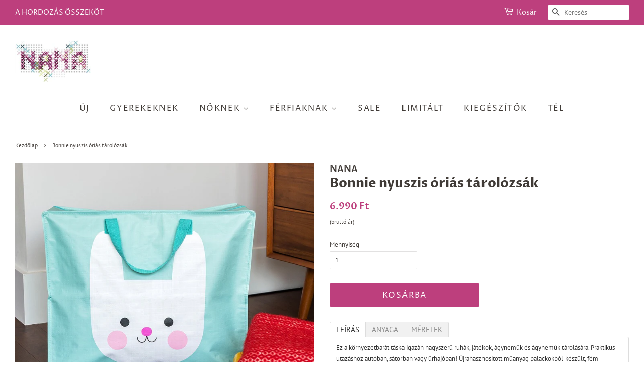

--- FILE ---
content_type: text/html; charset=utf-8
request_url: https://www.nanabolt.hu/products/bonnie-nyuszis-orias-tarolozsak
body_size: 29288
content:
<!doctype html>
<html class="no-js">
<head>
<script>
window.KiwiSizing = window.KiwiSizing === undefined ? {} : window.KiwiSizing;
KiwiSizing.shop = "edesrozsam.myshopify.com";


KiwiSizing.data = {
  collections: "125312335950,238625161367",
  tags: "baba,húsvét,játék,mama,nyuszi,nyúl,tarolo,tárolózsák,zsak",
  product: "3441504518222",
  vendor: "NANA",
  type: "",
  title: "Bonnie nyuszis óriás tárolózsák",
  images: ["\/\/www.nanabolt.hu\/cdn\/shop\/products\/bonnie-the-bunny-jumbo-bag-28223-lifestyle.jpg?v=1554893314","\/\/www.nanabolt.hu\/cdn\/shop\/products\/bonnie-the-bunny-jumbo-bag-28223.jpg?v=1554893315"],
  options: [{"name":"Title","position":1,"values":["Default Title"]}],
  variants: [{"id":27713580695630,"title":"Default Title","option1":"Default Title","option2":null,"option3":null,"sku":"","requires_shipping":true,"taxable":true,"featured_image":null,"available":true,"name":"Bonnie nyuszis óriás tárolózsák","public_title":null,"options":["Default Title"],"price":699000,"weight":0,"compare_at_price":null,"inventory_quantity":3,"inventory_management":"shopify","inventory_policy":"deny","barcode":"","requires_selling_plan":false,"selling_plan_allocations":[]}],
};

</script>

  <!-- Basic page needs ================================================== -->
  <meta charset="utf-8">
  <meta http-equiv="X-UA-Compatible" content="IE=edge,chrome=1">

  
  <link rel="shortcut icon" href="//www.nanabolt.hu/cdn/shop/files/checkout_logo_6_06a450ee-f13d-4666-9716-3a63e86dd4a9_32x32.png?v=1630552356" type="image/png" />
  

  <!-- Title and description ================================================== -->
  <title>
  Bonnie nyuszis óriás tárolózsák &ndash; NANA
  </title>

  
  <meta name="description" content="LEÍRÁS Ez a környezetbarát táska igazán nagyszerű ruhák, játékok, ágyneműk és ágyneműk tárolására. Praktikus utazáshoz autóban, sátorban vagy űrhajóban! Újrahasznosított műanyag palackokból készült, fém cipzárral. Minden játékot és ruhát elnyel. Csak annyit mondunk minden anya álma. ANYAGA Újrahasznosított műanyag pala">
  

  <!-- Social meta ================================================== -->
  <!-- /snippets/social-meta-tags.liquid -->




<meta property="og:site_name" content="NANA">
<meta property="og:url" content="https://www.nanabolt.hu/products/bonnie-nyuszis-orias-tarolozsak">
<meta property="og:title" content="Bonnie nyuszis óriás tárolózsák">
<meta property="og:type" content="product">
<meta property="og:description" content="LEÍRÁS Ez a környezetbarát táska igazán nagyszerű ruhák, játékok, ágyneműk és ágyneműk tárolására. Praktikus utazáshoz autóban, sátorban vagy űrhajóban! Újrahasznosított műanyag palackokból készült, fém cipzárral. Minden játékot és ruhát elnyel. Csak annyit mondunk minden anya álma. ANYAGA Újrahasznosított műanyag pala">

  <meta property="og:price:amount" content="6.990">
  <meta property="og:price:currency" content="HUF">

<meta property="og:image" content="http://www.nanabolt.hu/cdn/shop/products/bonnie-the-bunny-jumbo-bag-28223-lifestyle_1200x1200.jpg?v=1554893314"><meta property="og:image" content="http://www.nanabolt.hu/cdn/shop/products/bonnie-the-bunny-jumbo-bag-28223_1200x1200.jpg?v=1554893315">
<meta property="og:image:secure_url" content="https://www.nanabolt.hu/cdn/shop/products/bonnie-the-bunny-jumbo-bag-28223-lifestyle_1200x1200.jpg?v=1554893314"><meta property="og:image:secure_url" content="https://www.nanabolt.hu/cdn/shop/products/bonnie-the-bunny-jumbo-bag-28223_1200x1200.jpg?v=1554893315">


<meta name="twitter:card" content="summary_large_image">
<meta name="twitter:title" content="Bonnie nyuszis óriás tárolózsák">
<meta name="twitter:description" content="LEÍRÁS Ez a környezetbarát táska igazán nagyszerű ruhák, játékok, ágyneműk és ágyneműk tárolására. Praktikus utazáshoz autóban, sátorban vagy űrhajóban! Újrahasznosított műanyag palackokból készült, fém cipzárral. Minden játékot és ruhát elnyel. Csak annyit mondunk minden anya álma. ANYAGA Újrahasznosított műanyag pala">


  <!-- Helpers ================================================== -->
  <link rel="canonical" href="https://www.nanabolt.hu/products/bonnie-nyuszis-orias-tarolozsak">
  <meta name="viewport" content="width=device-width,initial-scale=1">
  <meta name="theme-color" content="#bd3f7d">

  <!-- CSS ================================================== -->
  <link href="//www.nanabolt.hu/cdn/shop/t/19/assets/timber.scss.css?v=181827320763418887641759503248" rel="stylesheet" type="text/css" media="all" />
  <link href="//www.nanabolt.hu/cdn/shop/t/19/assets/theme.scss.css?v=23518652784214099341759503247" rel="stylesheet" type="text/css" media="all" />

  <script>
    window.theme = window.theme || {};

    var theme = {
      strings: {
        addToCart: "Kosárba",
        soldOut: "Elfogyott",
        unavailable: "Nincs készleten",
        zoomClose: "Bezárás (Esc)",
        zoomPrev: "Előző (Balra nyíl)",
        zoomNext: "Következő (Jobbra nyíl)",
        addressError: "Hiba történt a cím keresésekor",
        addressNoResults: "Nincs eredmény erre a címre",
        addressQueryLimit: "Túllépted a felhasználható Google API-k számát. Érdemes lehet \u003ca href=\"https:\/\/developers.google.com\/maps\/premium\/usage-limits\"\u003eprémium csomagra\u003c\/a\u003e váltanod.",
        authError: "Hiba történt a Google Térkép API-kulcs hitelesítésekor."
      },
      settings: {
        // Adding some settings to allow the editor to update correctly when they are changed
        enableWideLayout: true,
        typeAccentTransform: true,
        typeAccentSpacing: true,
        baseFontSize: '13px',
        headerBaseFontSize: '26px',
        accentFontSize: '16px'
      },
      variables: {
        mediaQueryMedium: 'screen and (max-width: 768px)',
        bpSmall: false
      },
      moneyFormat: "\u003cspan class=money\u003e{{amount_no_decimals_with_comma_separator}} Ft\u003c\/span\u003e"
    }

    document.documentElement.className = document.documentElement.className.replace('no-js', 'supports-js');
  </script>

  <!-- Header hook for plugins ================================================== -->
  <style>.spf-filter-loading #gf-products > *:not(.spf-product--skeleton){visibility: hidden; opacity: 0}</style>
<script>
  document.getElementsByTagName('html')[0].classList.add('spf-filter-loading');
  window.addEventListener("globoFilterRenderCompleted",function(e){document.getElementsByTagName('html')[0].classList.remove('spf-filter-loading')})
  window.sortByRelevance = false;
  window.moneyFormat = "<span class=money>{{amount_no_decimals_with_comma_separator}} Ft</span>";
  window.GloboMoneyFormat = "<span class=money>{{amount_no_decimals_with_comma_separator}} Ft</span>";
  window.GloboMoneyWithCurrencyFormat = "<span class=money>{{amount_no_decimals_with_comma_separator}} Ft</span>";
  window.filterPriceRate = 1;
  window.filterPriceAdjustment = 1;

  window.shopCurrency = "HUF";
  window.currentCurrency = "HUF";

  window.isMultiCurrency = false;
  window.globoFilterAssetsUrl = '//www.nanabolt.hu/cdn/shop/t/19/assets/';
  window.assetsUrl = '//www.nanabolt.hu/cdn/shop/t/19/assets/';
  window.filesUrl = '//www.nanabolt.hu/cdn/shop/files/';
  var page_id = 0;
  var globo_filters_json = {"default":30596}
  var GloboFilterConfig = {
    api: {
      filterUrl: "https://filter-v5.globosoftware.net/filter",
      searchUrl: "https://filter-v5.globosoftware.net/search",
      url: "https://filter-v5.globosoftware.net",
    },
    shop: {
      name: "NANA",
      url: "https://www.nanabolt.hu",
      domain: "edesrozsam.myshopify.com",
      is_multicurrency: false,
      currency: "HUF",
      cur_currency: "HUF",
      cur_locale: "hu",
      locale: "hu",
      root_url: "",
      country_code: "HU",
      product_image: {width: 360, height: 504},
      no_image_url: "https://cdn.shopify.com/s/images/themes/product-1.png",
      themeStoreId: 380,
      swatches:  {"méret":[]},
      newUrlStruct: false,
      translation: {"default":{"search":{"suggestions":"Suggestions","collections":"kollekci\u00f3","pages":"Pages","product":"Product","products":"Products","view_all":"Search for","view_all_products":"View all products","not_found":"Sajn\u00e1ljuk, nem tal\u00e1ltunk a keres\u00e9snek megfelel\u0151 term\u00e9ket","product_not_found":"Sajn\u00e1ljuk, nem tal\u00e1ltunk a keres\u00e9snek megfelel\u0151 term\u00e9ket","no_result_keywords_suggestions_title":"Popular searches","no_result_products_suggestions_title":"However, You may like","zero_character_keywords_suggestions_title":"Suggestions","zero_character_popular_searches_title":"Popular searches","zero_character_products_suggestions_title":"Trending products"},"form":{"title":"Search Products","submit":"KERES\u00c9S"},"filter":{"filter_by":"Filter By","clear_all":"Clear All","view":"View","clear":"Clear","in_stock":"In Stock","out_of_stock":"Out of Stock","ready_to_ship":"Ready to ship","search":"Search options"},"sort":{"sort_by":"Sort By","manually":"Featured","availability_in_stock_first":"Availability","relevance":"Relevance","best_selling":"Best Selling","alphabetically_a_z":"Alphabetically, A-Z","alphabetically_z_a":"Alphabetically, Z-A","price_low_to_high":"Price, low to high","price_high_to_low":"Price, high to low","date_new_to_old":"Date, new to old","date_old_to_new":"Date, old to new","sale_off":"% Sale off"},"product":{"add_to_cart":"Kos\u00e1rba teszem","unavailable":"NEM EL\u00c9RHET\u0150","sold_out":"ELFOGYOTT","sale":"SALE","load_more":"Load more","limit":"Show","search":"Search products","no_results":"Sorry, there are no products in this collection"},"labels":{"306754":"Product Type","306753":"Vendor","306752":"Collection","306800":"Le\u00e1raz\u00e1s","306799":"\u00c1r","306811":"M\u00e9ret","306768":"M\u00e9retek","306771":"Ujjhossz","306770":"Title","306769":"Sz\u00edn","306767":"M\u00e9ret","306766":"Minta","306765":"Hossz\u00fas\u00e1g","306764":"Hossz","306763":"Figura","306762":"Dekor","306760":"Alap","306761":"Alapsz\u00edn","306755":"Price","306757":"Availability","306759":"Ready To Ship","306758":"Tag","306756":"Percent Sale"}}},
      redirects: null,
      images: ["password-page-background.jpg"],
      settings: {"enable_wide_layout":true,"color_topbar_bg":"#bd3f7d","color_body_bg":"#ffffff","color_footer_bg":"#bd3f7d","color_borders":"#dddddd","color_primary":"#bd3f7d","color_button_primary_text":"#ffffff","color_topbar_text":"#fafafa","color_header_text":"#403b37","color_body_text":"#403b37","color_footer_text":"#403b37","color_footer_social_link":"#403b37","type_base_family":{"error":"json not allowed for this object"},"type_base_size":"13px","type_header_family":{"error":"json not allowed for this object"},"type_header_size":"26px","type_accent_family":{"error":"json not allowed for this object"},"type_accent_size":"16px","type_accent_transform":true,"type_accent_spacing":true,"favicon":"\/\/www.nanabolt.hu\/cdn\/shop\/files\/checkout_logo_6_06a450ee-f13d-4666-9716-3a63e86dd4a9.png?v=1630552356","social_twitter_link":"","social_facebook_link":"https:\/\/www.facebook.com\/nanabolt.hu","social_pinterest_link":"","social_google_plus_link":"","social_instagram_link":"https:\/\/www.instagram.com\/nanabolt\/","social_snapchat_link":"","social_tumblr_link":"","social_youtube_link":"","social_vimeo_link":"","social_fancy_link":"","social_rss_link":"","share_facebook":true,"share_twitter":true,"share_pinterest":true,"social_sharing_style":"normal","checkout_header_image":null,"checkout_logo_image":"\/\/www.nanabolt.hu\/cdn\/shop\/files\/checkout_logo_6_06a450ee-f13d-4666-9716-3a63e86dd4a9.png?v=1630552356","checkout_logo_position":"left","checkout_logo_size":"medium","checkout_body_background_image":null,"checkout_body_background_color":"#ffffff","checkout_input_background_color_mode":"white","checkout_sidebar_background_image":null,"checkout_sidebar_background_color":"#fafafa","checkout_heading_font":"Helvetica Neue","checkout_body_font":"Helvetica Neue","checkout_accent_color":"#bd3f7d","checkout_button_color":"#bd3f7d","checkout_error_color":"#bd3f7d","collections_center_grid_link":false,"favicon_enable":false,"customer_layout":"customer_area"},
      separate_options: null,
      home_filter: false,
      page: "product",
      layout: "app"
    },
    taxes: null,
    special_countries: null,
    adjustments: null,

    year_make_model: {
      id: null
    },
    filter: {
      id: globo_filters_json[page_id] || globo_filters_json['default'] || 0,
      layout: 1,
      showCount: true,
      isLoadMore: 0,
      filter_on_search_page: true
    },
    search:{
      enable: true,
      zero_character_suggestion: false,
      layout: 1,
    },
    collection: {
      id:0,
      handle:'',
      sort: 'best-selling',
      tags: null,
      vendor: null,
      type: null,
      term: null,
      limit: 12,
      products_count: 0,
      excludeTags: null
    },
    customer: false,
    selector: {
      sortBy: '.collection-sorting',
      pagination: '.pagination:first, .paginate:first, .pagination-custom:first, #pagination:first, #gf_pagination_wrap',
      products: '.grid.grid-collage'
    }
  };

</script>
<script defer src="//www.nanabolt.hu/cdn/shop/t/19/assets/v5.globo.filter.lib.js?v=17666210671505573801674480068"></script>

<link rel="preload stylesheet" href="//www.nanabolt.hu/cdn/shop/t/19/assets/v5.globo.search.css?v=100816588894824515861674480068" as="style">



  <script>
    window.addEventListener('globoFilterRenderSearchCompleted', function () {
      if( theme && theme.a11y && typeof theme.a11y.removeTrapFocus == "function" ){
        theme.a11y.removeTrapFocus({
          $container: $('.header-bar'),
          namespace: 'drawerMenu'
        });
        setTimeout(function(){
          theme.a11y.removeTrapFocus({
            $container: $('.header-bar'),
            namespace: 'drawerMenu'
          });
          $('.gl-d-searchbox-input').focus();
        }, 600);
      }
    });
  </script>

<script>window.performance && window.performance.mark && window.performance.mark('shopify.content_for_header.start');</script><meta id="shopify-digital-wallet" name="shopify-digital-wallet" content="/5796521/digital_wallets/dialog">
<link rel="alternate" type="application/json+oembed" href="https://www.nanabolt.hu/products/bonnie-nyuszis-orias-tarolozsak.oembed">
<script async="async" src="/checkouts/internal/preloads.js?locale=hu-HU"></script>
<script id="shopify-features" type="application/json">{"accessToken":"fdfbaf92a986ab4630ac20d3cb87d556","betas":["rich-media-storefront-analytics"],"domain":"www.nanabolt.hu","predictiveSearch":true,"shopId":5796521,"locale":"hu"}</script>
<script>var Shopify = Shopify || {};
Shopify.shop = "edesrozsam.myshopify.com";
Shopify.locale = "hu";
Shopify.currency = {"active":"HUF","rate":"1.0"};
Shopify.country = "HU";
Shopify.theme = {"name":"Minimal [Parcely]","id":131984916631,"schema_name":"Minimal","schema_version":"12.0.5","theme_store_id":380,"role":"main"};
Shopify.theme.handle = "null";
Shopify.theme.style = {"id":null,"handle":null};
Shopify.cdnHost = "www.nanabolt.hu/cdn";
Shopify.routes = Shopify.routes || {};
Shopify.routes.root = "/";</script>
<script type="module">!function(o){(o.Shopify=o.Shopify||{}).modules=!0}(window);</script>
<script>!function(o){function n(){var o=[];function n(){o.push(Array.prototype.slice.apply(arguments))}return n.q=o,n}var t=o.Shopify=o.Shopify||{};t.loadFeatures=n(),t.autoloadFeatures=n()}(window);</script>
<script id="shop-js-analytics" type="application/json">{"pageType":"product"}</script>
<script defer="defer" async type="module" src="//www.nanabolt.hu/cdn/shopifycloud/shop-js/modules/v2/client.init-shop-cart-sync_B_dW8dnS.hu.esm.js"></script>
<script defer="defer" async type="module" src="//www.nanabolt.hu/cdn/shopifycloud/shop-js/modules/v2/chunk.common_Bc_IHE2C.esm.js"></script>
<script type="module">
  await import("//www.nanabolt.hu/cdn/shopifycloud/shop-js/modules/v2/client.init-shop-cart-sync_B_dW8dnS.hu.esm.js");
await import("//www.nanabolt.hu/cdn/shopifycloud/shop-js/modules/v2/chunk.common_Bc_IHE2C.esm.js");

  window.Shopify.SignInWithShop?.initShopCartSync?.({"fedCMEnabled":true,"windoidEnabled":true});

</script>
<script>(function() {
  var isLoaded = false;
  function asyncLoad() {
    if (isLoaded) return;
    isLoaded = true;
    var urls = ["\/\/d1liekpayvooaz.cloudfront.net\/apps\/customizery\/customizery.js?shop=edesrozsam.myshopify.com","https:\/\/s3-us-west-2.amazonaws.com\/da-restock\/da-restock.js?shop=edesrozsam.myshopify.com","https:\/\/production.parcely.app\/cartV2.js?shop=edesrozsam.myshopify.com"];
    for (var i = 0; i < urls.length; i++) {
      var s = document.createElement('script');
      s.type = 'text/javascript';
      s.async = true;
      s.src = urls[i];
      var x = document.getElementsByTagName('script')[0];
      x.parentNode.insertBefore(s, x);
    }
  };
  if(window.attachEvent) {
    window.attachEvent('onload', asyncLoad);
  } else {
    window.addEventListener('load', asyncLoad, false);
  }
})();</script>
<script id="__st">var __st={"a":5796521,"offset":3600,"reqid":"40cc1bb9-0b2c-42d0-9a3e-a0f680b4d93a-1768455711","pageurl":"www.nanabolt.hu\/products\/bonnie-nyuszis-orias-tarolozsak","u":"09d5d121b716","p":"product","rtyp":"product","rid":3441504518222};</script>
<script>window.ShopifyPaypalV4VisibilityTracking = true;</script>
<script id="captcha-bootstrap">!function(){'use strict';const t='contact',e='account',n='new_comment',o=[[t,t],['blogs',n],['comments',n],[t,'customer']],c=[[e,'customer_login'],[e,'guest_login'],[e,'recover_customer_password'],[e,'create_customer']],r=t=>t.map((([t,e])=>`form[action*='/${t}']:not([data-nocaptcha='true']) input[name='form_type'][value='${e}']`)).join(','),a=t=>()=>t?[...document.querySelectorAll(t)].map((t=>t.form)):[];function s(){const t=[...o],e=r(t);return a(e)}const i='password',u='form_key',d=['recaptcha-v3-token','g-recaptcha-response','h-captcha-response',i],f=()=>{try{return window.sessionStorage}catch{return}},m='__shopify_v',_=t=>t.elements[u];function p(t,e,n=!1){try{const o=window.sessionStorage,c=JSON.parse(o.getItem(e)),{data:r}=function(t){const{data:e,action:n}=t;return t[m]||n?{data:e,action:n}:{data:t,action:n}}(c);for(const[e,n]of Object.entries(r))t.elements[e]&&(t.elements[e].value=n);n&&o.removeItem(e)}catch(o){console.error('form repopulation failed',{error:o})}}const l='form_type',E='cptcha';function T(t){t.dataset[E]=!0}const w=window,h=w.document,L='Shopify',v='ce_forms',y='captcha';let A=!1;((t,e)=>{const n=(g='f06e6c50-85a8-45c8-87d0-21a2b65856fe',I='https://cdn.shopify.com/shopifycloud/storefront-forms-hcaptcha/ce_storefront_forms_captcha_hcaptcha.v1.5.2.iife.js',D={infoText:'hCaptcha által védett',privacyText:'Adatvédelem',termsText:'Használati feltételek'},(t,e,n)=>{const o=w[L][v],c=o.bindForm;if(c)return c(t,g,e,D).then(n);var r;o.q.push([[t,g,e,D],n]),r=I,A||(h.body.append(Object.assign(h.createElement('script'),{id:'captcha-provider',async:!0,src:r})),A=!0)});var g,I,D;w[L]=w[L]||{},w[L][v]=w[L][v]||{},w[L][v].q=[],w[L][y]=w[L][y]||{},w[L][y].protect=function(t,e){n(t,void 0,e),T(t)},Object.freeze(w[L][y]),function(t,e,n,w,h,L){const[v,y,A,g]=function(t,e,n){const i=e?o:[],u=t?c:[],d=[...i,...u],f=r(d),m=r(i),_=r(d.filter((([t,e])=>n.includes(e))));return[a(f),a(m),a(_),s()]}(w,h,L),I=t=>{const e=t.target;return e instanceof HTMLFormElement?e:e&&e.form},D=t=>v().includes(t);t.addEventListener('submit',(t=>{const e=I(t);if(!e)return;const n=D(e)&&!e.dataset.hcaptchaBound&&!e.dataset.recaptchaBound,o=_(e),c=g().includes(e)&&(!o||!o.value);(n||c)&&t.preventDefault(),c&&!n&&(function(t){try{if(!f())return;!function(t){const e=f();if(!e)return;const n=_(t);if(!n)return;const o=n.value;o&&e.removeItem(o)}(t);const e=Array.from(Array(32),(()=>Math.random().toString(36)[2])).join('');!function(t,e){_(t)||t.append(Object.assign(document.createElement('input'),{type:'hidden',name:u})),t.elements[u].value=e}(t,e),function(t,e){const n=f();if(!n)return;const o=[...t.querySelectorAll(`input[type='${i}']`)].map((({name:t})=>t)),c=[...d,...o],r={};for(const[a,s]of new FormData(t).entries())c.includes(a)||(r[a]=s);n.setItem(e,JSON.stringify({[m]:1,action:t.action,data:r}))}(t,e)}catch(e){console.error('failed to persist form',e)}}(e),e.submit())}));const S=(t,e)=>{t&&!t.dataset[E]&&(n(t,e.some((e=>e===t))),T(t))};for(const o of['focusin','change'])t.addEventListener(o,(t=>{const e=I(t);D(e)&&S(e,y())}));const B=e.get('form_key'),M=e.get(l),P=B&&M;t.addEventListener('DOMContentLoaded',(()=>{const t=y();if(P)for(const e of t)e.elements[l].value===M&&p(e,B);[...new Set([...A(),...v().filter((t=>'true'===t.dataset.shopifyCaptcha))])].forEach((e=>S(e,t)))}))}(h,new URLSearchParams(w.location.search),n,t,e,['guest_login'])})(!0,!0)}();</script>
<script integrity="sha256-4kQ18oKyAcykRKYeNunJcIwy7WH5gtpwJnB7kiuLZ1E=" data-source-attribution="shopify.loadfeatures" defer="defer" src="//www.nanabolt.hu/cdn/shopifycloud/storefront/assets/storefront/load_feature-a0a9edcb.js" crossorigin="anonymous"></script>
<script data-source-attribution="shopify.dynamic_checkout.dynamic.init">var Shopify=Shopify||{};Shopify.PaymentButton=Shopify.PaymentButton||{isStorefrontPortableWallets:!0,init:function(){window.Shopify.PaymentButton.init=function(){};var t=document.createElement("script");t.src="https://www.nanabolt.hu/cdn/shopifycloud/portable-wallets/latest/portable-wallets.hu.js",t.type="module",document.head.appendChild(t)}};
</script>
<script data-source-attribution="shopify.dynamic_checkout.buyer_consent">
  function portableWalletsHideBuyerConsent(e){var t=document.getElementById("shopify-buyer-consent"),n=document.getElementById("shopify-subscription-policy-button");t&&n&&(t.classList.add("hidden"),t.setAttribute("aria-hidden","true"),n.removeEventListener("click",e))}function portableWalletsShowBuyerConsent(e){var t=document.getElementById("shopify-buyer-consent"),n=document.getElementById("shopify-subscription-policy-button");t&&n&&(t.classList.remove("hidden"),t.removeAttribute("aria-hidden"),n.addEventListener("click",e))}window.Shopify?.PaymentButton&&(window.Shopify.PaymentButton.hideBuyerConsent=portableWalletsHideBuyerConsent,window.Shopify.PaymentButton.showBuyerConsent=portableWalletsShowBuyerConsent);
</script>
<script data-source-attribution="shopify.dynamic_checkout.cart.bootstrap">document.addEventListener("DOMContentLoaded",(function(){function t(){return document.querySelector("shopify-accelerated-checkout-cart, shopify-accelerated-checkout")}if(t())Shopify.PaymentButton.init();else{new MutationObserver((function(e,n){t()&&(Shopify.PaymentButton.init(),n.disconnect())})).observe(document.body,{childList:!0,subtree:!0})}}));
</script>
<link id="shopify-accelerated-checkout-styles" rel="stylesheet" media="screen" href="https://www.nanabolt.hu/cdn/shopifycloud/portable-wallets/latest/accelerated-checkout-backwards-compat.css" crossorigin="anonymous">
<style id="shopify-accelerated-checkout-cart">
        #shopify-buyer-consent {
  margin-top: 1em;
  display: inline-block;
  width: 100%;
}

#shopify-buyer-consent.hidden {
  display: none;
}

#shopify-subscription-policy-button {
  background: none;
  border: none;
  padding: 0;
  text-decoration: underline;
  font-size: inherit;
  cursor: pointer;
}

#shopify-subscription-policy-button::before {
  box-shadow: none;
}

      </style>

<script>window.performance && window.performance.mark && window.performance.mark('shopify.content_for_header.end');</script>

  <script src="//www.nanabolt.hu/cdn/shop/t/19/assets/jquery-2.2.3.min.js?v=58211863146907186831674480068" type="text/javascript"></script>

  <script src="//www.nanabolt.hu/cdn/shop/t/19/assets/lazysizes.min.js?v=155223123402716617051674480068" async="async"></script>

  
  

  

<script src="https://cdn.shopify.com/extensions/0199c80f-3fc5-769c-9434-a45d5b4e95b5/theme-app-extension-prod-28/assets/easytabs.min.js" type="text/javascript" defer="defer"></script>
<script src="https://cdn.shopify.com/extensions/019baf3f-4960-7b19-95ce-9854c4be1c8f/terms-relentless-130/assets/terms.js" type="text/javascript" defer="defer"></script>
<link href="https://cdn.shopify.com/extensions/019baf3f-4960-7b19-95ce-9854c4be1c8f/terms-relentless-130/assets/style.min.css" rel="stylesheet" type="text/css" media="all">
<link href="https://monorail-edge.shopifysvc.com" rel="dns-prefetch">
<script>(function(){if ("sendBeacon" in navigator && "performance" in window) {try {var session_token_from_headers = performance.getEntriesByType('navigation')[0].serverTiming.find(x => x.name == '_s').description;} catch {var session_token_from_headers = undefined;}var session_cookie_matches = document.cookie.match(/_shopify_s=([^;]*)/);var session_token_from_cookie = session_cookie_matches && session_cookie_matches.length === 2 ? session_cookie_matches[1] : "";var session_token = session_token_from_headers || session_token_from_cookie || "";function handle_abandonment_event(e) {var entries = performance.getEntries().filter(function(entry) {return /monorail-edge.shopifysvc.com/.test(entry.name);});if (!window.abandonment_tracked && entries.length === 0) {window.abandonment_tracked = true;var currentMs = Date.now();var navigation_start = performance.timing.navigationStart;var payload = {shop_id: 5796521,url: window.location.href,navigation_start,duration: currentMs - navigation_start,session_token,page_type: "product"};window.navigator.sendBeacon("https://monorail-edge.shopifysvc.com/v1/produce", JSON.stringify({schema_id: "online_store_buyer_site_abandonment/1.1",payload: payload,metadata: {event_created_at_ms: currentMs,event_sent_at_ms: currentMs}}));}}window.addEventListener('pagehide', handle_abandonment_event);}}());</script>
<script id="web-pixels-manager-setup">(function e(e,d,r,n,o){if(void 0===o&&(o={}),!Boolean(null===(a=null===(i=window.Shopify)||void 0===i?void 0:i.analytics)||void 0===a?void 0:a.replayQueue)){var i,a;window.Shopify=window.Shopify||{};var t=window.Shopify;t.analytics=t.analytics||{};var s=t.analytics;s.replayQueue=[],s.publish=function(e,d,r){return s.replayQueue.push([e,d,r]),!0};try{self.performance.mark("wpm:start")}catch(e){}var l=function(){var e={modern:/Edge?\/(1{2}[4-9]|1[2-9]\d|[2-9]\d{2}|\d{4,})\.\d+(\.\d+|)|Firefox\/(1{2}[4-9]|1[2-9]\d|[2-9]\d{2}|\d{4,})\.\d+(\.\d+|)|Chrom(ium|e)\/(9{2}|\d{3,})\.\d+(\.\d+|)|(Maci|X1{2}).+ Version\/(15\.\d+|(1[6-9]|[2-9]\d|\d{3,})\.\d+)([,.]\d+|)( \(\w+\)|)( Mobile\/\w+|) Safari\/|Chrome.+OPR\/(9{2}|\d{3,})\.\d+\.\d+|(CPU[ +]OS|iPhone[ +]OS|CPU[ +]iPhone|CPU IPhone OS|CPU iPad OS)[ +]+(15[._]\d+|(1[6-9]|[2-9]\d|\d{3,})[._]\d+)([._]\d+|)|Android:?[ /-](13[3-9]|1[4-9]\d|[2-9]\d{2}|\d{4,})(\.\d+|)(\.\d+|)|Android.+Firefox\/(13[5-9]|1[4-9]\d|[2-9]\d{2}|\d{4,})\.\d+(\.\d+|)|Android.+Chrom(ium|e)\/(13[3-9]|1[4-9]\d|[2-9]\d{2}|\d{4,})\.\d+(\.\d+|)|SamsungBrowser\/([2-9]\d|\d{3,})\.\d+/,legacy:/Edge?\/(1[6-9]|[2-9]\d|\d{3,})\.\d+(\.\d+|)|Firefox\/(5[4-9]|[6-9]\d|\d{3,})\.\d+(\.\d+|)|Chrom(ium|e)\/(5[1-9]|[6-9]\d|\d{3,})\.\d+(\.\d+|)([\d.]+$|.*Safari\/(?![\d.]+ Edge\/[\d.]+$))|(Maci|X1{2}).+ Version\/(10\.\d+|(1[1-9]|[2-9]\d|\d{3,})\.\d+)([,.]\d+|)( \(\w+\)|)( Mobile\/\w+|) Safari\/|Chrome.+OPR\/(3[89]|[4-9]\d|\d{3,})\.\d+\.\d+|(CPU[ +]OS|iPhone[ +]OS|CPU[ +]iPhone|CPU IPhone OS|CPU iPad OS)[ +]+(10[._]\d+|(1[1-9]|[2-9]\d|\d{3,})[._]\d+)([._]\d+|)|Android:?[ /-](13[3-9]|1[4-9]\d|[2-9]\d{2}|\d{4,})(\.\d+|)(\.\d+|)|Mobile Safari.+OPR\/([89]\d|\d{3,})\.\d+\.\d+|Android.+Firefox\/(13[5-9]|1[4-9]\d|[2-9]\d{2}|\d{4,})\.\d+(\.\d+|)|Android.+Chrom(ium|e)\/(13[3-9]|1[4-9]\d|[2-9]\d{2}|\d{4,})\.\d+(\.\d+|)|Android.+(UC? ?Browser|UCWEB|U3)[ /]?(15\.([5-9]|\d{2,})|(1[6-9]|[2-9]\d|\d{3,})\.\d+)\.\d+|SamsungBrowser\/(5\.\d+|([6-9]|\d{2,})\.\d+)|Android.+MQ{2}Browser\/(14(\.(9|\d{2,})|)|(1[5-9]|[2-9]\d|\d{3,})(\.\d+|))(\.\d+|)|K[Aa][Ii]OS\/(3\.\d+|([4-9]|\d{2,})\.\d+)(\.\d+|)/},d=e.modern,r=e.legacy,n=navigator.userAgent;return n.match(d)?"modern":n.match(r)?"legacy":"unknown"}(),u="modern"===l?"modern":"legacy",c=(null!=n?n:{modern:"",legacy:""})[u],f=function(e){return[e.baseUrl,"/wpm","/b",e.hashVersion,"modern"===e.buildTarget?"m":"l",".js"].join("")}({baseUrl:d,hashVersion:r,buildTarget:u}),m=function(e){var d=e.version,r=e.bundleTarget,n=e.surface,o=e.pageUrl,i=e.monorailEndpoint;return{emit:function(e){var a=e.status,t=e.errorMsg,s=(new Date).getTime(),l=JSON.stringify({metadata:{event_sent_at_ms:s},events:[{schema_id:"web_pixels_manager_load/3.1",payload:{version:d,bundle_target:r,page_url:o,status:a,surface:n,error_msg:t},metadata:{event_created_at_ms:s}}]});if(!i)return console&&console.warn&&console.warn("[Web Pixels Manager] No Monorail endpoint provided, skipping logging."),!1;try{return self.navigator.sendBeacon.bind(self.navigator)(i,l)}catch(e){}var u=new XMLHttpRequest;try{return u.open("POST",i,!0),u.setRequestHeader("Content-Type","text/plain"),u.send(l),!0}catch(e){return console&&console.warn&&console.warn("[Web Pixels Manager] Got an unhandled error while logging to Monorail."),!1}}}}({version:r,bundleTarget:l,surface:e.surface,pageUrl:self.location.href,monorailEndpoint:e.monorailEndpoint});try{o.browserTarget=l,function(e){var d=e.src,r=e.async,n=void 0===r||r,o=e.onload,i=e.onerror,a=e.sri,t=e.scriptDataAttributes,s=void 0===t?{}:t,l=document.createElement("script"),u=document.querySelector("head"),c=document.querySelector("body");if(l.async=n,l.src=d,a&&(l.integrity=a,l.crossOrigin="anonymous"),s)for(var f in s)if(Object.prototype.hasOwnProperty.call(s,f))try{l.dataset[f]=s[f]}catch(e){}if(o&&l.addEventListener("load",o),i&&l.addEventListener("error",i),u)u.appendChild(l);else{if(!c)throw new Error("Did not find a head or body element to append the script");c.appendChild(l)}}({src:f,async:!0,onload:function(){if(!function(){var e,d;return Boolean(null===(d=null===(e=window.Shopify)||void 0===e?void 0:e.analytics)||void 0===d?void 0:d.initialized)}()){var d=window.webPixelsManager.init(e)||void 0;if(d){var r=window.Shopify.analytics;r.replayQueue.forEach((function(e){var r=e[0],n=e[1],o=e[2];d.publishCustomEvent(r,n,o)})),r.replayQueue=[],r.publish=d.publishCustomEvent,r.visitor=d.visitor,r.initialized=!0}}},onerror:function(){return m.emit({status:"failed",errorMsg:"".concat(f," has failed to load")})},sri:function(e){var d=/^sha384-[A-Za-z0-9+/=]+$/;return"string"==typeof e&&d.test(e)}(c)?c:"",scriptDataAttributes:o}),m.emit({status:"loading"})}catch(e){m.emit({status:"failed",errorMsg:(null==e?void 0:e.message)||"Unknown error"})}}})({shopId: 5796521,storefrontBaseUrl: "https://www.nanabolt.hu",extensionsBaseUrl: "https://extensions.shopifycdn.com/cdn/shopifycloud/web-pixels-manager",monorailEndpoint: "https://monorail-edge.shopifysvc.com/unstable/produce_batch",surface: "storefront-renderer",enabledBetaFlags: ["2dca8a86"],webPixelsConfigList: [{"id":"2467660112","configuration":"{\"shopId\": \"5796521\", \"domain\": \"https:\/\/api.trustoo.io\/\"}","eventPayloadVersion":"v1","runtimeContext":"STRICT","scriptVersion":"ba09fa9fe3be54bc43d59b10cafc99bb","type":"APP","apiClientId":6212459,"privacyPurposes":["ANALYTICS","SALE_OF_DATA"],"dataSharingAdjustments":{"protectedCustomerApprovalScopes":["read_customer_address","read_customer_email","read_customer_name","read_customer_personal_data","read_customer_phone"]}},{"id":"2467594576","configuration":"{\"accountID\":\"edesrozsam\"}","eventPayloadVersion":"v1","runtimeContext":"STRICT","scriptVersion":"5503eca56790d6863e31590c8c364ee3","type":"APP","apiClientId":12388204545,"privacyPurposes":["ANALYTICS","MARKETING","SALE_OF_DATA"],"dataSharingAdjustments":{"protectedCustomerApprovalScopes":["read_customer_email","read_customer_name","read_customer_personal_data","read_customer_phone"]}},{"id":"156270928","eventPayloadVersion":"v1","runtimeContext":"LAX","scriptVersion":"1","type":"CUSTOM","privacyPurposes":["ANALYTICS"],"name":"Google Analytics tag (migrated)"},{"id":"shopify-app-pixel","configuration":"{}","eventPayloadVersion":"v1","runtimeContext":"STRICT","scriptVersion":"0450","apiClientId":"shopify-pixel","type":"APP","privacyPurposes":["ANALYTICS","MARKETING"]},{"id":"shopify-custom-pixel","eventPayloadVersion":"v1","runtimeContext":"LAX","scriptVersion":"0450","apiClientId":"shopify-pixel","type":"CUSTOM","privacyPurposes":["ANALYTICS","MARKETING"]}],isMerchantRequest: false,initData: {"shop":{"name":"NANA","paymentSettings":{"currencyCode":"HUF"},"myshopifyDomain":"edesrozsam.myshopify.com","countryCode":"HU","storefrontUrl":"https:\/\/www.nanabolt.hu"},"customer":null,"cart":null,"checkout":null,"productVariants":[{"price":{"amount":6990.0,"currencyCode":"HUF"},"product":{"title":"Bonnie nyuszis óriás tárolózsák","vendor":"NANA","id":"3441504518222","untranslatedTitle":"Bonnie nyuszis óriás tárolózsák","url":"\/products\/bonnie-nyuszis-orias-tarolozsak","type":""},"id":"27713580695630","image":{"src":"\/\/www.nanabolt.hu\/cdn\/shop\/products\/bonnie-the-bunny-jumbo-bag-28223-lifestyle.jpg?v=1554893314"},"sku":"","title":"Default Title","untranslatedTitle":"Default Title"}],"purchasingCompany":null},},"https://www.nanabolt.hu/cdn","7cecd0b6w90c54c6cpe92089d5m57a67346",{"modern":"","legacy":""},{"shopId":"5796521","storefrontBaseUrl":"https:\/\/www.nanabolt.hu","extensionBaseUrl":"https:\/\/extensions.shopifycdn.com\/cdn\/shopifycloud\/web-pixels-manager","surface":"storefront-renderer","enabledBetaFlags":"[\"2dca8a86\"]","isMerchantRequest":"false","hashVersion":"7cecd0b6w90c54c6cpe92089d5m57a67346","publish":"custom","events":"[[\"page_viewed\",{}],[\"product_viewed\",{\"productVariant\":{\"price\":{\"amount\":6990.0,\"currencyCode\":\"HUF\"},\"product\":{\"title\":\"Bonnie nyuszis óriás tárolózsák\",\"vendor\":\"NANA\",\"id\":\"3441504518222\",\"untranslatedTitle\":\"Bonnie nyuszis óriás tárolózsák\",\"url\":\"\/products\/bonnie-nyuszis-orias-tarolozsak\",\"type\":\"\"},\"id\":\"27713580695630\",\"image\":{\"src\":\"\/\/www.nanabolt.hu\/cdn\/shop\/products\/bonnie-the-bunny-jumbo-bag-28223-lifestyle.jpg?v=1554893314\"},\"sku\":\"\",\"title\":\"Default Title\",\"untranslatedTitle\":\"Default Title\"}}]]"});</script><script>
  window.ShopifyAnalytics = window.ShopifyAnalytics || {};
  window.ShopifyAnalytics.meta = window.ShopifyAnalytics.meta || {};
  window.ShopifyAnalytics.meta.currency = 'HUF';
  var meta = {"product":{"id":3441504518222,"gid":"gid:\/\/shopify\/Product\/3441504518222","vendor":"NANA","type":"","handle":"bonnie-nyuszis-orias-tarolozsak","variants":[{"id":27713580695630,"price":699000,"name":"Bonnie nyuszis óriás tárolózsák","public_title":null,"sku":""}],"remote":false},"page":{"pageType":"product","resourceType":"product","resourceId":3441504518222,"requestId":"40cc1bb9-0b2c-42d0-9a3e-a0f680b4d93a-1768455711"}};
  for (var attr in meta) {
    window.ShopifyAnalytics.meta[attr] = meta[attr];
  }
</script>
<script class="analytics">
  (function () {
    var customDocumentWrite = function(content) {
      var jquery = null;

      if (window.jQuery) {
        jquery = window.jQuery;
      } else if (window.Checkout && window.Checkout.$) {
        jquery = window.Checkout.$;
      }

      if (jquery) {
        jquery('body').append(content);
      }
    };

    var hasLoggedConversion = function(token) {
      if (token) {
        return document.cookie.indexOf('loggedConversion=' + token) !== -1;
      }
      return false;
    }

    var setCookieIfConversion = function(token) {
      if (token) {
        var twoMonthsFromNow = new Date(Date.now());
        twoMonthsFromNow.setMonth(twoMonthsFromNow.getMonth() + 2);

        document.cookie = 'loggedConversion=' + token + '; expires=' + twoMonthsFromNow;
      }
    }

    var trekkie = window.ShopifyAnalytics.lib = window.trekkie = window.trekkie || [];
    if (trekkie.integrations) {
      return;
    }
    trekkie.methods = [
      'identify',
      'page',
      'ready',
      'track',
      'trackForm',
      'trackLink'
    ];
    trekkie.factory = function(method) {
      return function() {
        var args = Array.prototype.slice.call(arguments);
        args.unshift(method);
        trekkie.push(args);
        return trekkie;
      };
    };
    for (var i = 0; i < trekkie.methods.length; i++) {
      var key = trekkie.methods[i];
      trekkie[key] = trekkie.factory(key);
    }
    trekkie.load = function(config) {
      trekkie.config = config || {};
      trekkie.config.initialDocumentCookie = document.cookie;
      var first = document.getElementsByTagName('script')[0];
      var script = document.createElement('script');
      script.type = 'text/javascript';
      script.onerror = function(e) {
        var scriptFallback = document.createElement('script');
        scriptFallback.type = 'text/javascript';
        scriptFallback.onerror = function(error) {
                var Monorail = {
      produce: function produce(monorailDomain, schemaId, payload) {
        var currentMs = new Date().getTime();
        var event = {
          schema_id: schemaId,
          payload: payload,
          metadata: {
            event_created_at_ms: currentMs,
            event_sent_at_ms: currentMs
          }
        };
        return Monorail.sendRequest("https://" + monorailDomain + "/v1/produce", JSON.stringify(event));
      },
      sendRequest: function sendRequest(endpointUrl, payload) {
        // Try the sendBeacon API
        if (window && window.navigator && typeof window.navigator.sendBeacon === 'function' && typeof window.Blob === 'function' && !Monorail.isIos12()) {
          var blobData = new window.Blob([payload], {
            type: 'text/plain'
          });

          if (window.navigator.sendBeacon(endpointUrl, blobData)) {
            return true;
          } // sendBeacon was not successful

        } // XHR beacon

        var xhr = new XMLHttpRequest();

        try {
          xhr.open('POST', endpointUrl);
          xhr.setRequestHeader('Content-Type', 'text/plain');
          xhr.send(payload);
        } catch (e) {
          console.log(e);
        }

        return false;
      },
      isIos12: function isIos12() {
        return window.navigator.userAgent.lastIndexOf('iPhone; CPU iPhone OS 12_') !== -1 || window.navigator.userAgent.lastIndexOf('iPad; CPU OS 12_') !== -1;
      }
    };
    Monorail.produce('monorail-edge.shopifysvc.com',
      'trekkie_storefront_load_errors/1.1',
      {shop_id: 5796521,
      theme_id: 131984916631,
      app_name: "storefront",
      context_url: window.location.href,
      source_url: "//www.nanabolt.hu/cdn/s/trekkie.storefront.55c6279c31a6628627b2ba1c5ff367020da294e2.min.js"});

        };
        scriptFallback.async = true;
        scriptFallback.src = '//www.nanabolt.hu/cdn/s/trekkie.storefront.55c6279c31a6628627b2ba1c5ff367020da294e2.min.js';
        first.parentNode.insertBefore(scriptFallback, first);
      };
      script.async = true;
      script.src = '//www.nanabolt.hu/cdn/s/trekkie.storefront.55c6279c31a6628627b2ba1c5ff367020da294e2.min.js';
      first.parentNode.insertBefore(script, first);
    };
    trekkie.load(
      {"Trekkie":{"appName":"storefront","development":false,"defaultAttributes":{"shopId":5796521,"isMerchantRequest":null,"themeId":131984916631,"themeCityHash":"14281122232338756745","contentLanguage":"hu","currency":"HUF","eventMetadataId":"bc3450c2-ee17-4d67-889c-005e7c78033b"},"isServerSideCookieWritingEnabled":true,"monorailRegion":"shop_domain","enabledBetaFlags":["65f19447"]},"Session Attribution":{},"S2S":{"facebookCapiEnabled":false,"source":"trekkie-storefront-renderer","apiClientId":580111}}
    );

    var loaded = false;
    trekkie.ready(function() {
      if (loaded) return;
      loaded = true;

      window.ShopifyAnalytics.lib = window.trekkie;

      var originalDocumentWrite = document.write;
      document.write = customDocumentWrite;
      try { window.ShopifyAnalytics.merchantGoogleAnalytics.call(this); } catch(error) {};
      document.write = originalDocumentWrite;

      window.ShopifyAnalytics.lib.page(null,{"pageType":"product","resourceType":"product","resourceId":3441504518222,"requestId":"40cc1bb9-0b2c-42d0-9a3e-a0f680b4d93a-1768455711","shopifyEmitted":true});

      var match = window.location.pathname.match(/checkouts\/(.+)\/(thank_you|post_purchase)/)
      var token = match? match[1]: undefined;
      if (!hasLoggedConversion(token)) {
        setCookieIfConversion(token);
        window.ShopifyAnalytics.lib.track("Viewed Product",{"currency":"HUF","variantId":27713580695630,"productId":3441504518222,"productGid":"gid:\/\/shopify\/Product\/3441504518222","name":"Bonnie nyuszis óriás tárolózsák","price":"6990.00","sku":"","brand":"NANA","variant":null,"category":"","nonInteraction":true,"remote":false},undefined,undefined,{"shopifyEmitted":true});
      window.ShopifyAnalytics.lib.track("monorail:\/\/trekkie_storefront_viewed_product\/1.1",{"currency":"HUF","variantId":27713580695630,"productId":3441504518222,"productGid":"gid:\/\/shopify\/Product\/3441504518222","name":"Bonnie nyuszis óriás tárolózsák","price":"6990.00","sku":"","brand":"NANA","variant":null,"category":"","nonInteraction":true,"remote":false,"referer":"https:\/\/www.nanabolt.hu\/products\/bonnie-nyuszis-orias-tarolozsak"});
      }
    });


        var eventsListenerScript = document.createElement('script');
        eventsListenerScript.async = true;
        eventsListenerScript.src = "//www.nanabolt.hu/cdn/shopifycloud/storefront/assets/shop_events_listener-3da45d37.js";
        document.getElementsByTagName('head')[0].appendChild(eventsListenerScript);

})();</script>
  <script>
  if (!window.ga || (window.ga && typeof window.ga !== 'function')) {
    window.ga = function ga() {
      (window.ga.q = window.ga.q || []).push(arguments);
      if (window.Shopify && window.Shopify.analytics && typeof window.Shopify.analytics.publish === 'function') {
        window.Shopify.analytics.publish("ga_stub_called", {}, {sendTo: "google_osp_migration"});
      }
      console.error("Shopify's Google Analytics stub called with:", Array.from(arguments), "\nSee https://help.shopify.com/manual/promoting-marketing/pixels/pixel-migration#google for more information.");
    };
    if (window.Shopify && window.Shopify.analytics && typeof window.Shopify.analytics.publish === 'function') {
      window.Shopify.analytics.publish("ga_stub_initialized", {}, {sendTo: "google_osp_migration"});
    }
  }
</script>
<script
  defer
  src="https://www.nanabolt.hu/cdn/shopifycloud/perf-kit/shopify-perf-kit-3.0.3.min.js"
  data-application="storefront-renderer"
  data-shop-id="5796521"
  data-render-region="gcp-us-east1"
  data-page-type="product"
  data-theme-instance-id="131984916631"
  data-theme-name="Minimal"
  data-theme-version="12.0.5"
  data-monorail-region="shop_domain"
  data-resource-timing-sampling-rate="10"
  data-shs="true"
  data-shs-beacon="true"
  data-shs-export-with-fetch="true"
  data-shs-logs-sample-rate="1"
  data-shs-beacon-endpoint="https://www.nanabolt.hu/api/collect"
></script>
</head>

<body id="bonnie-nyuszis-orias-tarolozsak" class="template-product">

  <div id="shopify-section-header" class="shopify-section"><style>
  .logo__image-wrapper {
    max-width: 150px;
  }
  /*================= If logo is above navigation ================== */
  
    .site-nav {
      
        border-top: 1px solid #dddddd;
        border-bottom: 1px solid #dddddd;
      
      margin-top: 30px;
    }

    
  

  /*============ If logo is on the same line as navigation ============ */
  


  
</style>

<div data-section-id="header" data-section-type="header-section">
  <div class="header-bar">
    <div class="wrapper medium-down--hide">
      <div class="post-large--display-table">

        
          <div class="header-bar__left post-large--display-table-cell">

            

            

            
              <div class="header-bar__module header-bar__message">
                
                  A HORDOZÁS ÖSSZEKÖT
                
              </div>
            

          </div>
        

        <div class="header-bar__right post-large--display-table-cell">

          

          <div class="header-bar__module">
            <span class="header-bar__sep" aria-hidden="true"></span>
            <a href="/cart" class="cart-page-link">
              <span class="icon icon-cart header-bar__cart-icon" aria-hidden="true"></span>
            </a>
          </div>

          <div class="header-bar__module">
            <a href="/cart" class="cart-page-link">
              Kosár
              <span class="cart-count header-bar__cart-count hidden-count">0</span>
            </a>
          </div>

          
            
              <div class="header-bar__module header-bar__search">
                


  <form action="/search" method="get" class="header-bar__search-form clearfix" role="search">
    
    <button type="submit" class="btn btn--search icon-fallback-text header-bar__search-submit">
      <span class="icon icon-search" aria-hidden="true"></span>
      <span class="fallback-text">Keresés</span>
    </button>
    <input type="search" name="q" value="" aria-label="Keresés" class="header-bar__search-input" placeholder="Keresés">
  </form>


              </div>
            
          

        </div>
      </div>
    </div>

    <div class="wrapper post-large--hide announcement-bar--mobile">
      
        
          <span>A HORDOZÁS ÖSSZEKÖT</span>
        
      
    </div>

    <div class="wrapper post-large--hide">
      
        <button type="button" class="mobile-nav-trigger" id="MobileNavTrigger" aria-controls="MobileNav" aria-expanded="false">
          <span class="icon icon-hamburger" aria-hidden="true"></span>
          Menü
        </button>
      
      <a href="/cart" class="cart-page-link mobile-cart-page-link">
        <span class="icon icon-cart header-bar__cart-icon" aria-hidden="true"></span>
        Kosár <span class="cart-count hidden-count">0</span>
      </a>
    </div>
    <nav role="navigation">
  <ul id="MobileNav" class="mobile-nav post-large--hide">
    
      
        <li class="mobile-nav__link">
          <a
            href="/collections/uj"
            class="mobile-nav"
            >
            ÚJ
          </a>
        </li>
      
    
      
        <li class="mobile-nav__link">
          <a
            href="/collections/gyerekeknek"
            class="mobile-nav"
            >
            GYEREKEKNEK
          </a>
        </li>
      
    
      
        
        <li class="mobile-nav__link" aria-haspopup="true">
          <a
            href="/collections/noknek"
            class="mobile-nav__sublist-trigger"
            aria-controls="MobileNav-Parent-3"
            aria-expanded="false">
            NŐKNEK
            <span class="icon-fallback-text mobile-nav__sublist-expand" aria-hidden="true">
  <span class="icon icon-plus" aria-hidden="true"></span>
  <span class="fallback-text">+</span>
</span>
<span class="icon-fallback-text mobile-nav__sublist-contract" aria-hidden="true">
  <span class="icon icon-minus" aria-hidden="true"></span>
  <span class="fallback-text">-</span>
</span>

          </a>
          <ul
            id="MobileNav-Parent-3"
            class="mobile-nav__sublist">
            
              <li class="mobile-nav__sublist-link ">
                <a href="/collections/noknek" class="site-nav__link">Az összes <span class="visually-hidden">NŐKNEK</span></a>
              </li>
            
            
              
                <li class="mobile-nav__sublist-link">
                  <a
                    href="/collections/belelt-hordozos-kabatok"
                    >
                    MELEG HORDOZÓS KABÁTOK
                  </a>
                </li>
              
            
              
                <li class="mobile-nav__sublist-link">
                  <a
                    href="/collections/kabatok"
                    >
                    HORDOZÓS KABÁTOK
                  </a>
                </li>
              
            
              
                <li class="mobile-nav__sublist-link">
                  <a
                    href="/collections/hordozos-pulover"
                    >
                    HORDOZÓS PULÓVEREK
                  </a>
                </li>
              
            
              
                <li class="mobile-nav__sublist-link">
                  <a
                    href="/collections/esokabatok"
                    >
                    HORDOZÓS ESŐPONCSÓK
                  </a>
                </li>
              
            
              
                <li class="mobile-nav__sublist-link">
                  <a
                    href="/products/hordozokardigan-2018-tavasz"
                    >
                    HORDOZÓS KARDIGÁN
                  </a>
                </li>
              
            
              
                <li class="mobile-nav__sublist-link">
                  <a
                    href="/collections/melleny"
                    >
                    HORDOZÓS MELLÉNY
                  </a>
                </li>
              
            
              
                <li class="mobile-nav__sublist-link">
                  <a
                    href="/products/csakanya-hordozokabat"
                    >
                    CSAKANYA KABÁTOK
                  </a>
                </li>
              
            
              
                <li class="mobile-nav__sublist-link">
                  <a
                    href="/collections/hordozos-kiegeszitok"
                    >
                    KIEGÉSZÍTŐK
                  </a>
                </li>
              
            
          </ul>
        </li>
      
    
      
        
        <li class="mobile-nav__link" aria-haspopup="true">
          <a
            href="/collections/ferfiaknak"
            class="mobile-nav__sublist-trigger"
            aria-controls="MobileNav-Parent-4"
            aria-expanded="false">
            FÉRFIAKNAK
            <span class="icon-fallback-text mobile-nav__sublist-expand" aria-hidden="true">
  <span class="icon icon-plus" aria-hidden="true"></span>
  <span class="fallback-text">+</span>
</span>
<span class="icon-fallback-text mobile-nav__sublist-contract" aria-hidden="true">
  <span class="icon icon-minus" aria-hidden="true"></span>
  <span class="fallback-text">-</span>
</span>

          </a>
          <ul
            id="MobileNav-Parent-4"
            class="mobile-nav__sublist">
            
              <li class="mobile-nav__sublist-link ">
                <a href="/collections/ferfiaknak" class="site-nav__link">Az összes <span class="visually-hidden">FÉRFIAKNAK</span></a>
              </li>
            
            
              
                <li class="mobile-nav__sublist-link">
                  <a
                    href="/collections/esokabatok"
                    >
                    HORDOZÓS ESŐPONCSÓK 
                  </a>
                </li>
              
            
              
                <li class="mobile-nav__sublist-link">
                  <a
                    href="/collections/hordozos-kabat-ferfiaknak"
                    >
                    HORDOZÓS KABÁTOK
                  </a>
                </li>
              
            
              
                <li class="mobile-nav__sublist-link">
                  <a
                    href="/products/hordozotakaro"
                    >
                    KIEGÉSZÍTŐK
                  </a>
                </li>
              
            
          </ul>
        </li>
      
    
      
        <li class="mobile-nav__link">
          <a
            href="/collections/second-hand"
            class="mobile-nav"
            >
            SALE
          </a>
        </li>
      
    
      
        <li class="mobile-nav__link">
          <a
            href="/collections/limitalt"
            class="mobile-nav"
            >
            LIMITÁLT
          </a>
        </li>
      
    
      
        <li class="mobile-nav__link">
          <a
            href="/collections/hordozos-kiegeszitok"
            class="mobile-nav"
            >
            KIEGÉSZÍTŐK
          </a>
        </li>
      
    
      
        <li class="mobile-nav__link">
          <a
            href="/collections/tel"
            class="mobile-nav"
            >
            TÉL
          </a>
        </li>
      
    

    

    <li class="mobile-nav__link">
      
        <div class="header-bar__module header-bar__search">
          


  <form action="/search" method="get" class="header-bar__search-form clearfix" role="search">
    
    <button type="submit" class="btn btn--search icon-fallback-text header-bar__search-submit">
      <span class="icon icon-search" aria-hidden="true"></span>
      <span class="fallback-text">Keresés</span>
    </button>
    <input type="search" name="q" value="" aria-label="Keresés" class="header-bar__search-input" placeholder="Keresés">
  </form>


        </div>
      
    </li>
  </ul>
</nav>

  </div>

  <header class="site-header" role="banner">
    <div class="wrapper">

      
        <div class="grid--full">
          <div class="grid__item">
            
              <div class="h1 site-header__logo" itemscope itemtype="http://schema.org/Organization">
            
              
                <noscript>
                  
                  <div class="logo__image-wrapper">
                    <img src="//www.nanabolt.hu/cdn/shop/files/checkout_logo_6_06a450ee-f13d-4666-9716-3a63e86dd4a9_150x.png?v=1630552356" alt="NANA" />
                  </div>
                </noscript>
                <div class="logo__image-wrapper supports-js">
                  <a href="/" itemprop="url" style="padding-top:56.72913117546848%;">
                    
                    <img class="logo__image lazyload"
                         src="//www.nanabolt.hu/cdn/shop/files/checkout_logo_6_06a450ee-f13d-4666-9716-3a63e86dd4a9_300x300.png?v=1630552356"
                         data-src="//www.nanabolt.hu/cdn/shop/files/checkout_logo_6_06a450ee-f13d-4666-9716-3a63e86dd4a9_{width}x.png?v=1630552356"
                         data-widths="[120, 180, 360, 540, 720, 900, 1080, 1296, 1512, 1728, 1944, 2048]"
                         data-aspectratio="1.7627627627627627"
                         data-sizes="auto"
                         alt="NANA"
                         itemprop="logo">
                  </a>
                </div>
              
            
              </div>
            
          </div>
        </div>
        <div class="grid--full medium-down--hide">
          <div class="grid__item">
            
<nav>
  <ul class="site-nav" id="AccessibleNav">
    
      
        <li>
          <a
            href="/collections/uj"
            class="site-nav__link"
            data-meganav-type="child"
            >
              ÚJ
          </a>
        </li>
      
    
      
        <li>
          <a
            href="/collections/gyerekeknek"
            class="site-nav__link"
            data-meganav-type="child"
            >
              GYEREKEKNEK
          </a>
        </li>
      
    
      
      
        <li
          class="site-nav--has-dropdown "
          aria-haspopup="true">
          <a
            href="/collections/noknek"
            class="site-nav__link"
            data-meganav-type="parent"
            aria-controls="MenuParent-3"
            aria-expanded="false"
            >
              NŐKNEK
              <span class="icon icon-arrow-down" aria-hidden="true"></span>
          </a>
          <ul
            id="MenuParent-3"
            class="site-nav__dropdown "
            data-meganav-dropdown>
            
              
                <li>
                  <a
                    href="/collections/belelt-hordozos-kabatok"
                    class="site-nav__link"
                    data-meganav-type="child"
                    
                    tabindex="-1">
                      MELEG HORDOZÓS KABÁTOK
                  </a>
                </li>
              
            
              
                <li>
                  <a
                    href="/collections/kabatok"
                    class="site-nav__link"
                    data-meganav-type="child"
                    
                    tabindex="-1">
                      HORDOZÓS KABÁTOK
                  </a>
                </li>
              
            
              
                <li>
                  <a
                    href="/collections/hordozos-pulover"
                    class="site-nav__link"
                    data-meganav-type="child"
                    
                    tabindex="-1">
                      HORDOZÓS PULÓVEREK
                  </a>
                </li>
              
            
              
                <li>
                  <a
                    href="/collections/esokabatok"
                    class="site-nav__link"
                    data-meganav-type="child"
                    
                    tabindex="-1">
                      HORDOZÓS ESŐPONCSÓK
                  </a>
                </li>
              
            
              
                <li>
                  <a
                    href="/products/hordozokardigan-2018-tavasz"
                    class="site-nav__link"
                    data-meganav-type="child"
                    
                    tabindex="-1">
                      HORDOZÓS KARDIGÁN
                  </a>
                </li>
              
            
              
                <li>
                  <a
                    href="/collections/melleny"
                    class="site-nav__link"
                    data-meganav-type="child"
                    
                    tabindex="-1">
                      HORDOZÓS MELLÉNY
                  </a>
                </li>
              
            
              
                <li>
                  <a
                    href="/products/csakanya-hordozokabat"
                    class="site-nav__link"
                    data-meganav-type="child"
                    
                    tabindex="-1">
                      CSAKANYA KABÁTOK
                  </a>
                </li>
              
            
              
                <li>
                  <a
                    href="/collections/hordozos-kiegeszitok"
                    class="site-nav__link"
                    data-meganav-type="child"
                    
                    tabindex="-1">
                      KIEGÉSZÍTŐK
                  </a>
                </li>
              
            
          </ul>
        </li>
      
    
      
      
        <li
          class="site-nav--has-dropdown "
          aria-haspopup="true">
          <a
            href="/collections/ferfiaknak"
            class="site-nav__link"
            data-meganav-type="parent"
            aria-controls="MenuParent-4"
            aria-expanded="false"
            >
              FÉRFIAKNAK
              <span class="icon icon-arrow-down" aria-hidden="true"></span>
          </a>
          <ul
            id="MenuParent-4"
            class="site-nav__dropdown "
            data-meganav-dropdown>
            
              
                <li>
                  <a
                    href="/collections/esokabatok"
                    class="site-nav__link"
                    data-meganav-type="child"
                    
                    tabindex="-1">
                      HORDOZÓS ESŐPONCSÓK 
                  </a>
                </li>
              
            
              
                <li>
                  <a
                    href="/collections/hordozos-kabat-ferfiaknak"
                    class="site-nav__link"
                    data-meganav-type="child"
                    
                    tabindex="-1">
                      HORDOZÓS KABÁTOK
                  </a>
                </li>
              
            
              
                <li>
                  <a
                    href="/products/hordozotakaro"
                    class="site-nav__link"
                    data-meganav-type="child"
                    
                    tabindex="-1">
                      KIEGÉSZÍTŐK
                  </a>
                </li>
              
            
          </ul>
        </li>
      
    
      
        <li>
          <a
            href="/collections/second-hand"
            class="site-nav__link"
            data-meganav-type="child"
            >
              SALE
          </a>
        </li>
      
    
      
        <li>
          <a
            href="/collections/limitalt"
            class="site-nav__link"
            data-meganav-type="child"
            >
              LIMITÁLT
          </a>
        </li>
      
    
      
        <li>
          <a
            href="/collections/hordozos-kiegeszitok"
            class="site-nav__link"
            data-meganav-type="child"
            >
              KIEGÉSZÍTŐK
          </a>
        </li>
      
    
      
        <li>
          <a
            href="/collections/tel"
            class="site-nav__link"
            data-meganav-type="child"
            >
              TÉL
          </a>
        </li>
      
    
  </ul>
</nav>

          </div>
        </div>
      

    </div>
  </header>
</div>



</div>

  <main class="wrapper main-content" role="main">
    <div class="grid">
        <div class="grid__item">
          

<div id="shopify-section-product-template" class="shopify-section"><div itemscope itemtype="http://schema.org/Product" id="ProductSection" data-section-id="product-template" data-section-type="product-template" data-image-zoom-type="zoom-in" data-show-extra-tab="false" data-extra-tab-content="" data-enable-history-state="true">

  

  

  <meta itemprop="url" content="https://www.nanabolt.hu/products/bonnie-nyuszis-orias-tarolozsak">
  <meta itemprop="image" content="//www.nanabolt.hu/cdn/shop/products/bonnie-the-bunny-jumbo-bag-28223-lifestyle_grande.jpg?v=1554893314">

  <div class="section-header section-header--breadcrumb">
    

<nav class="breadcrumb" role="navigation" aria-label="breadcrumbs">
  <a href="/" title="Vissza a kezdőlapra">Kezdőlap</a>

  

    
    <span aria-hidden="true" class="breadcrumb__sep">&rsaquo;</span>
    <span>Bonnie nyuszis óriás tárolózsák</span>

  
</nav>


  </div>

  <div class="product-single">
    <div class="grid product-single__hero">
      <div class="grid__item post-large--one-half">

        

          <div class="product-single__photos">
            

            
              
              
<style>
  

  #ProductImage-10736511320142 {
    max-width: 700px;
    max-height: 700.0px;
  }
  #ProductImageWrapper-10736511320142 {
    max-width: 700px;
  }
</style>


              <div id="ProductImageWrapper-10736511320142" class="product-single__image-wrapper supports-js" data-image-id="10736511320142">
                <div style="padding-top:100.0%;">
                  <img id="ProductImage-10736511320142"
                       class="product-single__image lazyload"
                       src="//www.nanabolt.hu/cdn/shop/products/bonnie-the-bunny-jumbo-bag-28223-lifestyle_300x300.jpg?v=1554893314"
                       data-src="//www.nanabolt.hu/cdn/shop/products/bonnie-the-bunny-jumbo-bag-28223-lifestyle_{width}x.jpg?v=1554893314"
                       data-widths="[180, 370, 540, 740, 900, 1080, 1296, 1512, 1728, 2048]"
                       data-aspectratio="1.0"
                       data-sizes="auto"
                        data-zoom="//www.nanabolt.hu/cdn/shop/products/bonnie-the-bunny-jumbo-bag-28223-lifestyle_1024x1024@2x.jpg?v=1554893314"
                       alt="Bonnie nyuszis óriás tárolózsák">
                </div>
              </div>
            
              
              
<style>
  

  #ProductImage-10736511352910 {
    max-width: 700px;
    max-height: 700.0px;
  }
  #ProductImageWrapper-10736511352910 {
    max-width: 700px;
  }
</style>


              <div id="ProductImageWrapper-10736511352910" class="product-single__image-wrapper supports-js hide" data-image-id="10736511352910">
                <div style="padding-top:100.0%;">
                  <img id="ProductImage-10736511352910"
                       class="product-single__image lazyload lazypreload"
                       
                       data-src="//www.nanabolt.hu/cdn/shop/products/bonnie-the-bunny-jumbo-bag-28223_{width}x.jpg?v=1554893315"
                       data-widths="[180, 370, 540, 740, 900, 1080, 1296, 1512, 1728, 2048]"
                       data-aspectratio="1.0"
                       data-sizes="auto"
                        data-zoom="//www.nanabolt.hu/cdn/shop/products/bonnie-the-bunny-jumbo-bag-28223_1024x1024@2x.jpg?v=1554893315"
                       alt="Bonnie nyuszis óriás tárolózsák">
                </div>
              </div>
            

            <noscript>
              <img src="//www.nanabolt.hu/cdn/shop/products/bonnie-the-bunny-jumbo-bag-28223-lifestyle_1024x1024@2x.jpg?v=1554893314" alt="Bonnie nyuszis óriás tárolózsák">
            </noscript>
          </div>

          

            <ul class="product-single__thumbnails grid-uniform" id="ProductThumbs">
              
                <li class="grid__item wide--one-quarter large--one-third medium-down--one-third">
                  <a data-image-id="10736511320142" href="//www.nanabolt.hu/cdn/shop/products/bonnie-the-bunny-jumbo-bag-28223-lifestyle_1024x1024.jpg?v=1554893314" class="product-single__thumbnail">
                    <img src="//www.nanabolt.hu/cdn/shop/products/bonnie-the-bunny-jumbo-bag-28223-lifestyle_grande.jpg?v=1554893314" alt="Bonnie nyuszis óriás tárolózsák">
                  </a>
                </li>
              
                <li class="grid__item wide--one-quarter large--one-third medium-down--one-third">
                  <a data-image-id="10736511352910" href="//www.nanabolt.hu/cdn/shop/products/bonnie-the-bunny-jumbo-bag-28223_1024x1024.jpg?v=1554893315" class="product-single__thumbnail">
                    <img src="//www.nanabolt.hu/cdn/shop/products/bonnie-the-bunny-jumbo-bag-28223_grande.jpg?v=1554893315" alt="Bonnie nyuszis óriás tárolózsák">
                  </a>
                </li>
              
            </ul>

          

        

        

      </div>
      <div class="grid__item post-large--one-half">
        
          <span class="h3" itemprop="brand">NANA</span>
        
        <h1 class="product-single__title" itemprop="name">Bonnie nyuszis óriás tárolózsák</h1>

        <div itemprop="offers" itemscope itemtype="http://schema.org/Offer">
          

          <meta itemprop="priceCurrency" content="HUF">
          <link itemprop="availability" href="http://schema.org/InStock">

          <div class="product-single__prices product-single__prices--policy-enabled">
            <span id="PriceA11y" class="visually-hidden">Normál ár</span>
            <span id="ProductPrice" class="product-single__price" itemprop="price" content="6990.0">
              <span class=money>6.990 Ft</span>
            </span>

            
              <span id="ComparePriceA11y" class="visually-hidden" aria-hidden="true">Akciós ár</span>
              <s id="ComparePrice" class="product-single__sale-price hide">
                <span class=money>0 Ft</span>
              </s>
            

            <span class="product-unit-price hide" data-unit-price-container><span class="visually-hidden">Egységár</span>
  <span data-unit-price></span><span aria-hidden="true">/</span><span class="visually-hidden">per</span><span data-unit-price-base-unit></span></span>


          </div><div class="product-single__policies rte">(bruttó ár)
</div><form method="post" action="/cart/add" id="product_form_3441504518222" accept-charset="UTF-8" class="product-form--wide" enctype="multipart/form-data"><input type="hidden" name="form_type" value="product" /><input type="hidden" name="utf8" value="✓" />
            <select name="id" id="ProductSelect-product-template" class="product-single__variants">
              
                

                  <option  selected="selected"  data-sku="" value="27713580695630">Default Title - <span class=money>6.990 Ft</span></option>

                
              
            </select>

            <div class="product-single__quantity">
              <label for="Quantity">Mennyiség</label>
              <input type="number" id="Quantity" name="quantity" value="1" min="1" class="quantity-selector">
            </div>

            <button type="submit" name="add" id="AddToCart" class="btn btn--wide">
              <span id="AddToCartText">Kosárba</span>
            </button>
            
          <input type="hidden" name="product-id" value="3441504518222" /><input type="hidden" name="section-id" value="product-template" /></form>






<script type="text/javascript">
    const da_variant = 27713580695630;
</script>





    <div class="dd-restock-notification-container-v2" id="dd-restock-notification-container">
        <div id="dd-restock-notification-msg">
            <div id="dd-restock-notification-msg-success" style="display: none">KÖSZÖNJÜK HOGY FELIRATKOZTÁL!</div>
            <div id="dd-restock-notification-msg-error" style="display: none">Valami nem stimmelt a feliratkozással, kérjük próbáld újra!</div>
        </div>
        
            
            
            
        
    </div>



          
            <div class="product-description rte" itemprop="description">
              <meta charset="utf-8">
<h5 dir="ltr" data-placeholder="Translation" class="tw-data-text tw-ta tw-text-small"><span tabindex="0" lang="hu">LEÍRÁS</span></h5>
<div data-offset-key="13u5l-0-0" data-editor="6o3ak" data-block="true" class="">
<div class="_1mf _1mj" data-offset-key="13u5l-0-0"><span data-offset-key="13u5l-0-0"></span></div>
</div>
<div data-offset-key="bu5k7-0-0" data-editor="6o3ak" data-block="true" class=""></div>
<div data-offset-key="4ftjj-0-0" data-editor="6o3ak" data-block="true" class="">
<div class="_1mf _1mj" data-offset-key="4ftjj-0-0"><span data-offset-key="4ftjj-0-0">Ez a környezetbarát táska igazán nagyszerű ruhák, játékok, ágyneműk és ágyneműk tárolására. Praktikus utazáshoz autóban, sátorban vagy űrhajóban! Újrahasznosított műanyag palackokból készült, fém cipzárral.</span></div>
</div>
<div data-offset-key="c2ulp-0-0" data-editor="6o3ak" data-block="true" class="">
<div class="_1mf _1mj" data-offset-key="c2ulp-0-0"><span data-offset-key="c2ulp-0-0"><br data-text="true"></span></div>
</div>
<div data-offset-key="bs1c3-0-0" data-editor="6o3ak" data-block="true" class="">
<div class="_1mf _1mj" data-offset-key="bs1c3-0-0"><span data-offset-key="bs1c3-0-0">Minden játékot és ruhát elnyel.</span></div>
</div>
<div data-offset-key="badp7-0-0" data-editor="6o3ak" data-block="true" class="">
<div class="_1mf _1mj" data-offset-key="badp7-0-0"><span data-offset-key="badp7-0-0"><br data-text="true"></span></div>
</div>
<div data-offset-key="d01jb-0-0" data-editor="6o3ak" data-block="true" class="">
<div class="_1mf _1mj" data-offset-key="d01jb-0-0"><span data-offset-key="d01jb-0-0"></span></div>
</div>
<div data-offset-key="64vtq-0-0" data-editor="6o3ak" data-block="true" class=""></div>
<p dir="ltr" data-placeholder="Translation" class="tw-data-text tw-ta tw-text-small">Csak annyit mondunk minden anya álma.</p>
<h5 dir="ltr" id="tw-target-text" data-placeholder="Translation" class="tw-data-text tw-ta tw-text-small">
<span tabindex="0" lang="hu"></span><span tabindex="0" lang="hu">ANYAGA</span>
</h5>
<p dir="ltr" data-placeholder="Translation" class="tw-data-text tw-ta tw-text-small"><span tabindex="0" lang="hu">Újrahasznosított műanyag palackokból készül.<br></span></p>
<h5 dir="ltr" data-placeholder="Translation" class="tw-data-text tw-ta tw-text-small">
<span tabindex="0" lang="hu"><br></span><span tabindex="0" lang="hu">MÉRETEK</span>
</h5>
<p dir="ltr" data-placeholder="Translation" class="tw-data-text tw-ta tw-text-small"><span tabindex="0" lang="hu">Szélesség: 28cm, <br>Hosszúság: 55cm, <br>Magasság: 48cm, <br>Súly: 226g <br>CSOMAGOLÁSI MÉRETEK <br>Szélesség: 24cm, <br>Hosszúság: 58cm, <br>Magasság: 1cm, <br>Súly: 226g</span></p>
            </div>
          

          
            <hr class="hr--clear hr--small">
            <h2 class="h4">A termék megosztása</h2>
            



<div class="social-sharing normal" data-permalink="https://www.nanabolt.hu/products/bonnie-nyuszis-orias-tarolozsak">

  
    <a target="_blank" href="//www.facebook.com/sharer.php?u=https://www.nanabolt.hu/products/bonnie-nyuszis-orias-tarolozsak" class="share-facebook" title="Oszd meg a Facebookon">
      <span class="icon icon-facebook" aria-hidden="true"></span>
      <span class="share-title" aria-hidden="true">Megosztás</span>
      <span class="visually-hidden">Oszd meg a Facebookon</span>
    </a>
  

  
    <a target="_blank" href="//twitter.com/share?text=Bonnie%20nyuszis%20%C3%B3ri%C3%A1s%20t%C3%A1rol%C3%B3zs%C3%A1k&amp;url=https://www.nanabolt.hu/products/bonnie-nyuszis-orias-tarolozsak" class="share-twitter" title="Tweetelj a Twitteren">
      <span class="icon icon-twitter" aria-hidden="true"></span>
      <span class="share-title" aria-hidden="true">Tweet</span>
      <span class="visually-hidden">Tweetelj a Twitteren</span>
    </a>
  

  

    
      <a target="_blank" href="//pinterest.com/pin/create/button/?url=https://www.nanabolt.hu/products/bonnie-nyuszis-orias-tarolozsak&amp;media=http://www.nanabolt.hu/cdn/shop/products/bonnie-the-bunny-jumbo-bag-28223-lifestyle_1024x1024.jpg?v=1554893314&amp;description=Bonnie%20nyuszis%20%C3%B3ri%C3%A1s%20t%C3%A1rol%C3%B3zs%C3%A1k" class="share-pinterest" title="Készíts pint a Pinteresten">
        <span class="icon icon-pinterest" aria-hidden="true"></span>
        <span class="share-title" aria-hidden="true">Pin létrehozása</span>
        <span class="visually-hidden">Készíts pint a Pinteresten</span>
      </a>
    

  

</div>

          
        </div>

      </div>
    </div>
  </div>
</div>


  <script type="application/json" id="ProductJson-product-template">
    {"id":3441504518222,"title":"Bonnie nyuszis óriás tárolózsák","handle":"bonnie-nyuszis-orias-tarolozsak","description":"\u003cmeta charset=\"utf-8\"\u003e\n\u003ch5 dir=\"ltr\" data-placeholder=\"Translation\" class=\"tw-data-text tw-ta tw-text-small\"\u003e\u003cspan tabindex=\"0\" lang=\"hu\"\u003eLEÍRÁS\u003c\/span\u003e\u003c\/h5\u003e\n\u003cdiv data-offset-key=\"13u5l-0-0\" data-editor=\"6o3ak\" data-block=\"true\" class=\"\"\u003e\n\u003cdiv class=\"_1mf _1mj\" data-offset-key=\"13u5l-0-0\"\u003e\u003cspan data-offset-key=\"13u5l-0-0\"\u003e\u003c\/span\u003e\u003c\/div\u003e\n\u003c\/div\u003e\n\u003cdiv data-offset-key=\"bu5k7-0-0\" data-editor=\"6o3ak\" data-block=\"true\" class=\"\"\u003e\u003c\/div\u003e\n\u003cdiv data-offset-key=\"4ftjj-0-0\" data-editor=\"6o3ak\" data-block=\"true\" class=\"\"\u003e\n\u003cdiv class=\"_1mf _1mj\" data-offset-key=\"4ftjj-0-0\"\u003e\u003cspan data-offset-key=\"4ftjj-0-0\"\u003eEz a környezetbarát táska igazán nagyszerű ruhák, játékok, ágyneműk és ágyneműk tárolására. Praktikus utazáshoz autóban, sátorban vagy űrhajóban! Újrahasznosított műanyag palackokból készült, fém cipzárral.\u003c\/span\u003e\u003c\/div\u003e\n\u003c\/div\u003e\n\u003cdiv data-offset-key=\"c2ulp-0-0\" data-editor=\"6o3ak\" data-block=\"true\" class=\"\"\u003e\n\u003cdiv class=\"_1mf _1mj\" data-offset-key=\"c2ulp-0-0\"\u003e\u003cspan data-offset-key=\"c2ulp-0-0\"\u003e\u003cbr data-text=\"true\"\u003e\u003c\/span\u003e\u003c\/div\u003e\n\u003c\/div\u003e\n\u003cdiv data-offset-key=\"bs1c3-0-0\" data-editor=\"6o3ak\" data-block=\"true\" class=\"\"\u003e\n\u003cdiv class=\"_1mf _1mj\" data-offset-key=\"bs1c3-0-0\"\u003e\u003cspan data-offset-key=\"bs1c3-0-0\"\u003eMinden játékot és ruhát elnyel.\u003c\/span\u003e\u003c\/div\u003e\n\u003c\/div\u003e\n\u003cdiv data-offset-key=\"badp7-0-0\" data-editor=\"6o3ak\" data-block=\"true\" class=\"\"\u003e\n\u003cdiv class=\"_1mf _1mj\" data-offset-key=\"badp7-0-0\"\u003e\u003cspan data-offset-key=\"badp7-0-0\"\u003e\u003cbr data-text=\"true\"\u003e\u003c\/span\u003e\u003c\/div\u003e\n\u003c\/div\u003e\n\u003cdiv data-offset-key=\"d01jb-0-0\" data-editor=\"6o3ak\" data-block=\"true\" class=\"\"\u003e\n\u003cdiv class=\"_1mf _1mj\" data-offset-key=\"d01jb-0-0\"\u003e\u003cspan data-offset-key=\"d01jb-0-0\"\u003e\u003c\/span\u003e\u003c\/div\u003e\n\u003c\/div\u003e\n\u003cdiv data-offset-key=\"64vtq-0-0\" data-editor=\"6o3ak\" data-block=\"true\" class=\"\"\u003e\u003c\/div\u003e\n\u003cp dir=\"ltr\" data-placeholder=\"Translation\" class=\"tw-data-text tw-ta tw-text-small\"\u003eCsak annyit mondunk minden anya álma.\u003c\/p\u003e\n\u003ch5 dir=\"ltr\" id=\"tw-target-text\" data-placeholder=\"Translation\" class=\"tw-data-text tw-ta tw-text-small\"\u003e\n\u003cspan tabindex=\"0\" lang=\"hu\"\u003e\u003c\/span\u003e\u003cspan tabindex=\"0\" lang=\"hu\"\u003eANYAGA\u003c\/span\u003e\n\u003c\/h5\u003e\n\u003cp dir=\"ltr\" data-placeholder=\"Translation\" class=\"tw-data-text tw-ta tw-text-small\"\u003e\u003cspan tabindex=\"0\" lang=\"hu\"\u003eÚjrahasznosított műanyag palackokból készül.\u003cbr\u003e\u003c\/span\u003e\u003c\/p\u003e\n\u003ch5 dir=\"ltr\" data-placeholder=\"Translation\" class=\"tw-data-text tw-ta tw-text-small\"\u003e\n\u003cspan tabindex=\"0\" lang=\"hu\"\u003e\u003cbr\u003e\u003c\/span\u003e\u003cspan tabindex=\"0\" lang=\"hu\"\u003eMÉRETEK\u003c\/span\u003e\n\u003c\/h5\u003e\n\u003cp dir=\"ltr\" data-placeholder=\"Translation\" class=\"tw-data-text tw-ta tw-text-small\"\u003e\u003cspan tabindex=\"0\" lang=\"hu\"\u003eSzélesség: 28cm, \u003cbr\u003eHosszúság: 55cm, \u003cbr\u003eMagasság: 48cm, \u003cbr\u003eSúly: 226g \u003cbr\u003eCSOMAGOLÁSI MÉRETEK \u003cbr\u003eSzélesség: 24cm, \u003cbr\u003eHosszúság: 58cm, \u003cbr\u003eMagasság: 1cm, \u003cbr\u003eSúly: 226g\u003c\/span\u003e\u003c\/p\u003e","published_at":"2022-04-01T11:53:43+02:00","created_at":"2019-04-10T12:48:30+02:00","vendor":"NANA","type":"","tags":["baba","húsvét","játék","mama","nyuszi","nyúl","tarolo","tárolózsák","zsak"],"price":699000,"price_min":699000,"price_max":699000,"available":true,"price_varies":false,"compare_at_price":null,"compare_at_price_min":0,"compare_at_price_max":0,"compare_at_price_varies":false,"variants":[{"id":27713580695630,"title":"Default Title","option1":"Default Title","option2":null,"option3":null,"sku":"","requires_shipping":true,"taxable":true,"featured_image":null,"available":true,"name":"Bonnie nyuszis óriás tárolózsák","public_title":null,"options":["Default Title"],"price":699000,"weight":0,"compare_at_price":null,"inventory_quantity":3,"inventory_management":"shopify","inventory_policy":"deny","barcode":"","requires_selling_plan":false,"selling_plan_allocations":[]}],"images":["\/\/www.nanabolt.hu\/cdn\/shop\/products\/bonnie-the-bunny-jumbo-bag-28223-lifestyle.jpg?v=1554893314","\/\/www.nanabolt.hu\/cdn\/shop\/products\/bonnie-the-bunny-jumbo-bag-28223.jpg?v=1554893315"],"featured_image":"\/\/www.nanabolt.hu\/cdn\/shop\/products\/bonnie-the-bunny-jumbo-bag-28223-lifestyle.jpg?v=1554893314","options":["Title"],"media":[{"alt":null,"id":3269725290635,"position":1,"preview_image":{"aspect_ratio":1.0,"height":1024,"width":1024,"src":"\/\/www.nanabolt.hu\/cdn\/shop\/products\/bonnie-the-bunny-jumbo-bag-28223-lifestyle.jpg?v=1554893314"},"aspect_ratio":1.0,"height":1024,"media_type":"image","src":"\/\/www.nanabolt.hu\/cdn\/shop\/products\/bonnie-the-bunny-jumbo-bag-28223-lifestyle.jpg?v=1554893314","width":1024},{"alt":null,"id":3269725323403,"position":2,"preview_image":{"aspect_ratio":1.0,"height":1024,"width":1024,"src":"\/\/www.nanabolt.hu\/cdn\/shop\/products\/bonnie-the-bunny-jumbo-bag-28223.jpg?v=1554893315"},"aspect_ratio":1.0,"height":1024,"media_type":"image","src":"\/\/www.nanabolt.hu\/cdn\/shop\/products\/bonnie-the-bunny-jumbo-bag-28223.jpg?v=1554893315","width":1024}],"requires_selling_plan":false,"selling_plan_groups":[],"content":"\u003cmeta charset=\"utf-8\"\u003e\n\u003ch5 dir=\"ltr\" data-placeholder=\"Translation\" class=\"tw-data-text tw-ta tw-text-small\"\u003e\u003cspan tabindex=\"0\" lang=\"hu\"\u003eLEÍRÁS\u003c\/span\u003e\u003c\/h5\u003e\n\u003cdiv data-offset-key=\"13u5l-0-0\" data-editor=\"6o3ak\" data-block=\"true\" class=\"\"\u003e\n\u003cdiv class=\"_1mf _1mj\" data-offset-key=\"13u5l-0-0\"\u003e\u003cspan data-offset-key=\"13u5l-0-0\"\u003e\u003c\/span\u003e\u003c\/div\u003e\n\u003c\/div\u003e\n\u003cdiv data-offset-key=\"bu5k7-0-0\" data-editor=\"6o3ak\" data-block=\"true\" class=\"\"\u003e\u003c\/div\u003e\n\u003cdiv data-offset-key=\"4ftjj-0-0\" data-editor=\"6o3ak\" data-block=\"true\" class=\"\"\u003e\n\u003cdiv class=\"_1mf _1mj\" data-offset-key=\"4ftjj-0-0\"\u003e\u003cspan data-offset-key=\"4ftjj-0-0\"\u003eEz a környezetbarát táska igazán nagyszerű ruhák, játékok, ágyneműk és ágyneműk tárolására. Praktikus utazáshoz autóban, sátorban vagy űrhajóban! Újrahasznosított műanyag palackokból készült, fém cipzárral.\u003c\/span\u003e\u003c\/div\u003e\n\u003c\/div\u003e\n\u003cdiv data-offset-key=\"c2ulp-0-0\" data-editor=\"6o3ak\" data-block=\"true\" class=\"\"\u003e\n\u003cdiv class=\"_1mf _1mj\" data-offset-key=\"c2ulp-0-0\"\u003e\u003cspan data-offset-key=\"c2ulp-0-0\"\u003e\u003cbr data-text=\"true\"\u003e\u003c\/span\u003e\u003c\/div\u003e\n\u003c\/div\u003e\n\u003cdiv data-offset-key=\"bs1c3-0-0\" data-editor=\"6o3ak\" data-block=\"true\" class=\"\"\u003e\n\u003cdiv class=\"_1mf _1mj\" data-offset-key=\"bs1c3-0-0\"\u003e\u003cspan data-offset-key=\"bs1c3-0-0\"\u003eMinden játékot és ruhát elnyel.\u003c\/span\u003e\u003c\/div\u003e\n\u003c\/div\u003e\n\u003cdiv data-offset-key=\"badp7-0-0\" data-editor=\"6o3ak\" data-block=\"true\" class=\"\"\u003e\n\u003cdiv class=\"_1mf _1mj\" data-offset-key=\"badp7-0-0\"\u003e\u003cspan data-offset-key=\"badp7-0-0\"\u003e\u003cbr data-text=\"true\"\u003e\u003c\/span\u003e\u003c\/div\u003e\n\u003c\/div\u003e\n\u003cdiv data-offset-key=\"d01jb-0-0\" data-editor=\"6o3ak\" data-block=\"true\" class=\"\"\u003e\n\u003cdiv class=\"_1mf _1mj\" data-offset-key=\"d01jb-0-0\"\u003e\u003cspan data-offset-key=\"d01jb-0-0\"\u003e\u003c\/span\u003e\u003c\/div\u003e\n\u003c\/div\u003e\n\u003cdiv data-offset-key=\"64vtq-0-0\" data-editor=\"6o3ak\" data-block=\"true\" class=\"\"\u003e\u003c\/div\u003e\n\u003cp dir=\"ltr\" data-placeholder=\"Translation\" class=\"tw-data-text tw-ta tw-text-small\"\u003eCsak annyit mondunk minden anya álma.\u003c\/p\u003e\n\u003ch5 dir=\"ltr\" id=\"tw-target-text\" data-placeholder=\"Translation\" class=\"tw-data-text tw-ta tw-text-small\"\u003e\n\u003cspan tabindex=\"0\" lang=\"hu\"\u003e\u003c\/span\u003e\u003cspan tabindex=\"0\" lang=\"hu\"\u003eANYAGA\u003c\/span\u003e\n\u003c\/h5\u003e\n\u003cp dir=\"ltr\" data-placeholder=\"Translation\" class=\"tw-data-text tw-ta tw-text-small\"\u003e\u003cspan tabindex=\"0\" lang=\"hu\"\u003eÚjrahasznosított műanyag palackokból készül.\u003cbr\u003e\u003c\/span\u003e\u003c\/p\u003e\n\u003ch5 dir=\"ltr\" data-placeholder=\"Translation\" class=\"tw-data-text tw-ta tw-text-small\"\u003e\n\u003cspan tabindex=\"0\" lang=\"hu\"\u003e\u003cbr\u003e\u003c\/span\u003e\u003cspan tabindex=\"0\" lang=\"hu\"\u003eMÉRETEK\u003c\/span\u003e\n\u003c\/h5\u003e\n\u003cp dir=\"ltr\" data-placeholder=\"Translation\" class=\"tw-data-text tw-ta tw-text-small\"\u003e\u003cspan tabindex=\"0\" lang=\"hu\"\u003eSzélesség: 28cm, \u003cbr\u003eHosszúság: 55cm, \u003cbr\u003eMagasság: 48cm, \u003cbr\u003eSúly: 226g \u003cbr\u003eCSOMAGOLÁSI MÉRETEK \u003cbr\u003eSzélesség: 24cm, \u003cbr\u003eHosszúság: 58cm, \u003cbr\u003eMagasság: 1cm, \u003cbr\u003eSúly: 226g\u003c\/span\u003e\u003c\/p\u003e"}
  </script>



</div>
<div id="shopify-section-product-recommendations" class="shopify-section"><hr class="hr--clear hr--small"><div data-base-url="/recommendations/products" data-product-id="3441504518222" data-section-id="product-recommendations" data-section-type="product-recommendations"></div>
</div>
        </div>
    </div>
  </main>

  <div id="shopify-section-footer" class="shopify-section"><footer class="site-footer small--text-center" role="contentinfo">

<div class="wrapper">

  <div class="grid-uniform">

    

    

    
      
          <div class="grid__item post-large--one-third medium--one-third">
            
            <h3 class="h4">Links</h3>
            
            <ul class="site-footer__links">
              
                <li><a href="/pages/aszf">ÁSZF</a></li>
              
                <li><a href="/pages/felhasznalasi-feltetelek">adatkezelési tájékoztató</a></li>
              
                <li><a href="/pages/kiszallitas">kiszállítás</a></li>
              
                <li><a href="/blogs/news/15303199-first-post">rólunk írták</a></li>
              
            </ul>
          </div>

        
    
      
          <div class="grid__item post-large--one-third medium--one-third">
            <h3 class="h4">Követés</h3>
              
              <ul class="inline-list social-icons"><li>
      <a class="icon-fallback-text" href="https://www.facebook.com/nanabolt.hu" title="NANA itt: Facebook" target="_blank" aria-describedby="a11y-new-window-external-message">
        <span class="icon icon-facebook" aria-hidden="true"></span>
        <span class="fallback-text">Facebook</span>
      </a>
    </li><li>
      <a class="icon-fallback-text" href="https://www.instagram.com/nanabolt/" title="NANA itt: Instagram" target="_blank" aria-describedby="a11y-new-window-external-message">
        <span class="icon icon-instagram" aria-hidden="true"></span>
        <span class="fallback-text">Instagram</span>
      </a>
    </li></ul>

          </div>

        
    
      
          <div class="grid__item post-large--one-third medium--one-third">
            <h3 class="h4">Hírlevél</h3>
            
              <p>Iratkozz fel hírlevelünkre, hogy újdonságainkról és akciónkról elsőként értesülj!</p>
            
            <div class="form-vertical small--hide">
  <form method="post" action="/contact#contact_form" id="contact_form" accept-charset="UTF-8" class="contact-form"><input type="hidden" name="form_type" value="customer" /><input type="hidden" name="utf8" value="✓" />
    
    
      <input type="hidden" name="contact[tags]" value="newsletter">
      <input type="email" value="" placeholder="Írd be az e-mail-címedet" name="contact[email]" id="Email" class="input-group-field" aria-label="Írd be az e-mail-címedet" autocorrect="off" autocapitalize="off">
      <input type="submit" class="btn" name="subscribe" id="subscribe" value="Feliratkozás">
    
  </form>
</div>
<div class="form-vertical post-large--hide large--hide medium--hide">
  <form method="post" action="/contact#contact_form" id="contact_form" accept-charset="UTF-8" class="contact-form"><input type="hidden" name="form_type" value="customer" /><input type="hidden" name="utf8" value="✓" />
    
    
      <input type="hidden" name="contact[tags]" value="newsletter">
      <div class="input-group">
        <input type="email" value="" placeholder="Írd be az e-mail-címedet" name="contact[email]" id="Email" class="input-group-field" aria-label="Írd be az e-mail-címedet" autocorrect="off" autocapitalize="off">
        <span class="input-group-btn">
          <button type="submit" class="btn" name="commit" id="subscribe">Feliratkozás</button>
        </span>
      </div>
    
  </form>
</div>

          </div>

      
    
  </div>

  <hr class="hr--small hr--clear">

  <div class="grid">
    <div class="grid__item text-center">
      <p class="site-footer__links">Copyright &copy; 2026, <a href="/" title="">NANA</a>. <a target="_blank" rel="nofollow" href="https://www.shopify.com/pos?utm_campaign=poweredby&amp;utm_medium=shopify&amp;utm_source=onlinestore">POS</a> and <a target="_blank" rel="nofollow" href="https://www.shopify.com?utm_campaign=poweredby&amp;utm_medium=shopify&amp;utm_source=onlinestore">Ecommerce by Shopify</a></p>
    </div>
  </div>

  
    
    <div class="grid">
      <div class="grid__item text-center">
        <span class="visually-hidden">Fizetési ikonok</span>
        <ul class="inline-list payment-icons">
          
            <li>
              <svg class="icon" xmlns="http://www.w3.org/2000/svg" role="img" aria-labelledby="pi-american_express" viewBox="0 0 38 24" width="38" height="24"><title id="pi-american_express">American Express</title><path fill="#000" d="M35 0H3C1.3 0 0 1.3 0 3v18c0 1.7 1.4 3 3 3h32c1.7 0 3-1.3 3-3V3c0-1.7-1.4-3-3-3Z" opacity=".07"/><path fill="#006FCF" d="M35 1c1.1 0 2 .9 2 2v18c0 1.1-.9 2-2 2H3c-1.1 0-2-.9-2-2V3c0-1.1.9-2 2-2h32Z"/><path fill="#FFF" d="M22.012 19.936v-8.421L37 11.528v2.326l-1.732 1.852L37 17.573v2.375h-2.766l-1.47-1.622-1.46 1.628-9.292-.02Z"/><path fill="#006FCF" d="M23.013 19.012v-6.57h5.572v1.513h-3.768v1.028h3.678v1.488h-3.678v1.01h3.768v1.531h-5.572Z"/><path fill="#006FCF" d="m28.557 19.012 3.083-3.289-3.083-3.282h2.386l1.884 2.083 1.89-2.082H37v.051l-3.017 3.23L37 18.92v.093h-2.307l-1.917-2.103-1.898 2.104h-2.321Z"/><path fill="#FFF" d="M22.71 4.04h3.614l1.269 2.881V4.04h4.46l.77 2.159.771-2.159H37v8.421H19l3.71-8.421Z"/><path fill="#006FCF" d="m23.395 4.955-2.916 6.566h2l.55-1.315h2.98l.55 1.315h2.05l-2.904-6.566h-2.31Zm.25 3.777.875-2.09.873 2.09h-1.748Z"/><path fill="#006FCF" d="M28.581 11.52V4.953l2.811.01L32.84 9l1.456-4.046H37v6.565l-1.74.016v-4.51l-1.644 4.494h-1.59L30.35 7.01v4.51h-1.768Z"/></svg>

            </li>
          
            <li>
              <svg class="icon" version="1.1" xmlns="http://www.w3.org/2000/svg" role="img" x="0" y="0" width="38" height="24" viewBox="0 0 165.521 105.965" xml:space="preserve" aria-labelledby="pi-apple_pay"><title id="pi-apple_pay">Apple Pay</title><path fill="#000" d="M150.698 0H14.823c-.566 0-1.133 0-1.698.003-.477.004-.953.009-1.43.022-1.039.028-2.087.09-3.113.274a10.51 10.51 0 0 0-2.958.975 9.932 9.932 0 0 0-4.35 4.35 10.463 10.463 0 0 0-.975 2.96C.113 9.611.052 10.658.024 11.696a70.22 70.22 0 0 0-.022 1.43C0 13.69 0 14.256 0 14.823v76.318c0 .567 0 1.132.002 1.699.003.476.009.953.022 1.43.028 1.036.09 2.084.275 3.11a10.46 10.46 0 0 0 .974 2.96 9.897 9.897 0 0 0 1.83 2.52 9.874 9.874 0 0 0 2.52 1.83c.947.483 1.917.79 2.96.977 1.025.183 2.073.245 3.112.273.477.011.953.017 1.43.02.565.004 1.132.004 1.698.004h135.875c.565 0 1.132 0 1.697-.004.476-.002.952-.009 1.431-.02 1.037-.028 2.085-.09 3.113-.273a10.478 10.478 0 0 0 2.958-.977 9.955 9.955 0 0 0 4.35-4.35c.483-.947.789-1.917.974-2.96.186-1.026.246-2.074.274-3.11.013-.477.02-.954.022-1.43.004-.567.004-1.132.004-1.699V14.824c0-.567 0-1.133-.004-1.699a63.067 63.067 0 0 0-.022-1.429c-.028-1.038-.088-2.085-.274-3.112a10.4 10.4 0 0 0-.974-2.96 9.94 9.94 0 0 0-4.35-4.35A10.52 10.52 0 0 0 156.939.3c-1.028-.185-2.076-.246-3.113-.274a71.417 71.417 0 0 0-1.431-.022C151.83 0 151.263 0 150.698 0z" /><path fill="#FFF" d="M150.698 3.532l1.672.003c.452.003.905.008 1.36.02.793.022 1.719.065 2.583.22.75.135 1.38.34 1.984.648a6.392 6.392 0 0 1 2.804 2.807c.306.6.51 1.226.645 1.983.154.854.197 1.783.218 2.58.013.45.019.9.02 1.36.005.557.005 1.113.005 1.671v76.318c0 .558 0 1.114-.004 1.682-.002.45-.008.9-.02 1.35-.022.796-.065 1.725-.221 2.589a6.855 6.855 0 0 1-.645 1.975 6.397 6.397 0 0 1-2.808 2.807c-.6.306-1.228.511-1.971.645-.881.157-1.847.2-2.574.22-.457.01-.912.017-1.379.019-.555.004-1.113.004-1.669.004H14.801c-.55 0-1.1 0-1.66-.004a74.993 74.993 0 0 1-1.35-.018c-.744-.02-1.71-.064-2.584-.22a6.938 6.938 0 0 1-1.986-.65 6.337 6.337 0 0 1-1.622-1.18 6.355 6.355 0 0 1-1.178-1.623 6.935 6.935 0 0 1-.646-1.985c-.156-.863-.2-1.788-.22-2.578a66.088 66.088 0 0 1-.02-1.355l-.003-1.327V14.474l.002-1.325a66.7 66.7 0 0 1 .02-1.357c.022-.792.065-1.717.222-2.587a6.924 6.924 0 0 1 .646-1.981c.304-.598.7-1.144 1.18-1.623a6.386 6.386 0 0 1 1.624-1.18 6.96 6.96 0 0 1 1.98-.646c.865-.155 1.792-.198 2.586-.22.452-.012.905-.017 1.354-.02l1.677-.003h135.875" /><g><g><path fill="#000" d="M43.508 35.77c1.404-1.755 2.356-4.112 2.105-6.52-2.054.102-4.56 1.355-6.012 3.112-1.303 1.504-2.456 3.959-2.156 6.266 2.306.2 4.61-1.152 6.063-2.858" /><path fill="#000" d="M45.587 39.079c-3.35-.2-6.196 1.9-7.795 1.9-1.6 0-4.049-1.8-6.698-1.751-3.447.05-6.645 2-8.395 5.1-3.598 6.2-.95 15.4 2.55 20.45 1.699 2.5 3.747 5.25 6.445 5.151 2.55-.1 3.549-1.65 6.647-1.65 3.097 0 3.997 1.65 6.696 1.6 2.798-.05 4.548-2.5 6.247-5 1.95-2.85 2.747-5.6 2.797-5.75-.05-.05-5.396-2.101-5.446-8.251-.05-5.15 4.198-7.6 4.398-7.751-2.399-3.548-6.147-3.948-7.447-4.048" /></g><g><path fill="#000" d="M78.973 32.11c7.278 0 12.347 5.017 12.347 12.321 0 7.33-5.173 12.373-12.529 12.373h-8.058V69.62h-5.822V32.11h14.062zm-8.24 19.807h6.68c5.07 0 7.954-2.729 7.954-7.46 0-4.73-2.885-7.434-7.928-7.434h-6.706v14.894z" /><path fill="#000" d="M92.764 61.847c0-4.809 3.665-7.564 10.423-7.98l7.252-.442v-2.08c0-3.04-2.001-4.704-5.562-4.704-2.938 0-5.07 1.507-5.51 3.82h-5.252c.157-4.86 4.731-8.395 10.918-8.395 6.654 0 10.995 3.483 10.995 8.89v18.663h-5.38v-4.497h-.13c-1.534 2.937-4.914 4.782-8.579 4.782-5.406 0-9.175-3.222-9.175-8.057zm17.675-2.417v-2.106l-6.472.416c-3.64.234-5.536 1.585-5.536 3.95 0 2.288 1.975 3.77 5.068 3.77 3.95 0 6.94-2.522 6.94-6.03z" /><path fill="#000" d="M120.975 79.652v-4.496c.364.051 1.247.103 1.715.103 2.573 0 4.029-1.09 4.913-3.899l.52-1.663-9.852-27.293h6.082l6.863 22.146h.13l6.862-22.146h5.927l-10.216 28.67c-2.34 6.577-5.017 8.735-10.683 8.735-.442 0-1.872-.052-2.261-.157z" /></g></g></svg>

            </li>
          
            <li>
              <svg class="icon" viewBox="0 0 38 24" xmlns="http://www.w3.org/2000/svg" role="img" width="38" height="24" aria-labelledby="pi-diners_club"><title id="pi-diners_club">Diners Club</title><path opacity=".07" d="M35 0H3C1.3 0 0 1.3 0 3v18c0 1.7 1.4 3 3 3h32c1.7 0 3-1.3 3-3V3c0-1.7-1.4-3-3-3z"/><path fill="#fff" d="M35 1c1.1 0 2 .9 2 2v18c0 1.1-.9 2-2 2H3c-1.1 0-2-.9-2-2V3c0-1.1.9-2 2-2h32"/><path d="M12 12v3.7c0 .3-.2.3-.5.2-1.9-.8-3-3.3-2.3-5.4.4-1.1 1.2-2 2.3-2.4.4-.2.5-.1.5.2V12zm2 0V8.3c0-.3 0-.3.3-.2 2.1.8 3.2 3.3 2.4 5.4-.4 1.1-1.2 2-2.3 2.4-.4.2-.4.1-.4-.2V12zm7.2-7H13c3.8 0 6.8 3.1 6.8 7s-3 7-6.8 7h8.2c3.8 0 6.8-3.1 6.8-7s-3-7-6.8-7z" fill="#3086C8"/></svg>
            </li>
          
            <li>
              <svg class="icon" viewBox="0 0 38 24" width="38" height="24" role="img" aria-labelledby="pi-discover" fill="none" xmlns="http://www.w3.org/2000/svg"><title id="pi-discover">Discover</title><path fill="#000" opacity=".07" d="M35 0H3C1.3 0 0 1.3 0 3v18c0 1.7 1.4 3 3 3h32c1.7 0 3-1.3 3-3V3c0-1.7-1.4-3-3-3z"/><path d="M35 1c1.1 0 2 .9 2 2v18c0 1.1-.9 2-2 2H3c-1.1 0-2-.9-2-2V3c0-1.1.9-2 2-2h32z" fill="#fff"/><path d="M3.57 7.16H2v5.5h1.57c.83 0 1.43-.2 1.96-.63.63-.52 1-1.3 1-2.11-.01-1.63-1.22-2.76-2.96-2.76zm1.26 4.14c-.34.3-.77.44-1.47.44h-.29V8.1h.29c.69 0 1.11.12 1.47.44.37.33.59.84.59 1.37 0 .53-.22 1.06-.59 1.39zm2.19-4.14h1.07v5.5H7.02v-5.5zm3.69 2.11c-.64-.24-.83-.4-.83-.69 0-.35.34-.61.8-.61.32 0 .59.13.86.45l.56-.73c-.46-.4-1.01-.61-1.62-.61-.97 0-1.72.68-1.72 1.58 0 .76.35 1.15 1.35 1.51.42.15.63.25.74.31.21.14.32.34.32.57 0 .45-.35.78-.83.78-.51 0-.92-.26-1.17-.73l-.69.67c.49.73 1.09 1.05 1.9 1.05 1.11 0 1.9-.74 1.9-1.81.02-.89-.35-1.29-1.57-1.74zm1.92.65c0 1.62 1.27 2.87 2.9 2.87.46 0 .86-.09 1.34-.32v-1.26c-.43.43-.81.6-1.29.6-1.08 0-1.85-.78-1.85-1.9 0-1.06.79-1.89 1.8-1.89.51 0 .9.18 1.34.62V7.38c-.47-.24-.86-.34-1.32-.34-1.61 0-2.92 1.28-2.92 2.88zm12.76.94l-1.47-3.7h-1.17l2.33 5.64h.58l2.37-5.64h-1.16l-1.48 3.7zm3.13 1.8h3.04v-.93h-1.97v-1.48h1.9v-.93h-1.9V8.1h1.97v-.94h-3.04v5.5zm7.29-3.87c0-1.03-.71-1.62-1.95-1.62h-1.59v5.5h1.07v-2.21h.14l1.48 2.21h1.32l-1.73-2.32c.81-.17 1.26-.72 1.26-1.56zm-2.16.91h-.31V8.03h.33c.67 0 1.03.28 1.03.82 0 .55-.36.85-1.05.85z" fill="#231F20"/><path d="M20.16 12.86a2.931 2.931 0 100-5.862 2.931 2.931 0 000 5.862z" fill="url(#pi-paint0_linear)"/><path opacity=".65" d="M20.16 12.86a2.931 2.931 0 100-5.862 2.931 2.931 0 000 5.862z" fill="url(#pi-paint1_linear)"/><path d="M36.57 7.506c0-.1-.07-.15-.18-.15h-.16v.48h.12v-.19l.14.19h.14l-.16-.2c.06-.01.1-.06.1-.13zm-.2.07h-.02v-.13h.02c.06 0 .09.02.09.06 0 .05-.03.07-.09.07z" fill="#231F20"/><path d="M36.41 7.176c-.23 0-.42.19-.42.42 0 .23.19.42.42.42.23 0 .42-.19.42-.42 0-.23-.19-.42-.42-.42zm0 .77c-.18 0-.34-.15-.34-.35 0-.19.15-.35.34-.35.18 0 .33.16.33.35 0 .19-.15.35-.33.35z" fill="#231F20"/><path d="M37 12.984S27.09 19.873 8.976 23h26.023a2 2 0 002-1.984l.024-3.02L37 12.985z" fill="#F48120"/><defs><linearGradient id="pi-paint0_linear" x1="21.657" y1="12.275" x2="19.632" y2="9.104" gradientUnits="userSpaceOnUse"><stop stop-color="#F89F20"/><stop offset=".25" stop-color="#F79A20"/><stop offset=".533" stop-color="#F68D20"/><stop offset=".62" stop-color="#F58720"/><stop offset=".723" stop-color="#F48120"/><stop offset="1" stop-color="#F37521"/></linearGradient><linearGradient id="pi-paint1_linear" x1="21.338" y1="12.232" x2="18.378" y2="6.446" gradientUnits="userSpaceOnUse"><stop stop-color="#F58720"/><stop offset=".359" stop-color="#E16F27"/><stop offset=".703" stop-color="#D4602C"/><stop offset=".982" stop-color="#D05B2E"/></linearGradient></defs></svg>
            </li>
          
            <li>
              <svg class="icon" xmlns="http://www.w3.org/2000/svg" role="img" viewBox="0 0 38 24" width="38" height="24" aria-labelledby="pi-google_pay"><title id="pi-google_pay">Google Pay</title><path d="M35 0H3C1.3 0 0 1.3 0 3v18c0 1.7 1.4 3 3 3h32c1.7 0 3-1.3 3-3V3c0-1.7-1.4-3-3-3z" fill="#000" opacity=".07"/><path d="M35 1c1.1 0 2 .9 2 2v18c0 1.1-.9 2-2 2H3c-1.1 0-2-.9-2-2V3c0-1.1.9-2 2-2h32" fill="#FFF"/><path d="M18.093 11.976v3.2h-1.018v-7.9h2.691a2.447 2.447 0 0 1 1.747.692 2.28 2.28 0 0 1 .11 3.224l-.11.116c-.47.447-1.098.69-1.747.674l-1.673-.006zm0-3.732v2.788h1.698c.377.012.741-.135 1.005-.404a1.391 1.391 0 0 0-1.005-2.354l-1.698-.03zm6.484 1.348c.65-.03 1.286.188 1.778.613.445.43.682 1.03.65 1.649v3.334h-.969v-.766h-.049a1.93 1.93 0 0 1-1.673.931 2.17 2.17 0 0 1-1.496-.533 1.667 1.667 0 0 1-.613-1.324 1.606 1.606 0 0 1 .613-1.336 2.746 2.746 0 0 1 1.698-.515c.517-.02 1.03.093 1.49.331v-.208a1.134 1.134 0 0 0-.417-.901 1.416 1.416 0 0 0-.98-.368 1.545 1.545 0 0 0-1.319.717l-.895-.564a2.488 2.488 0 0 1 2.182-1.06zM23.29 13.52a.79.79 0 0 0 .337.662c.223.176.5.269.785.263.429-.001.84-.17 1.146-.472.305-.286.478-.685.478-1.103a2.047 2.047 0 0 0-1.324-.374 1.716 1.716 0 0 0-1.03.294.883.883 0 0 0-.392.73zm9.286-3.75l-3.39 7.79h-1.048l1.281-2.728-2.224-5.062h1.103l1.612 3.885 1.569-3.885h1.097z" fill="#5F6368"/><path d="M13.986 11.284c0-.308-.024-.616-.073-.92h-4.29v1.747h2.451a2.096 2.096 0 0 1-.9 1.373v1.134h1.464a4.433 4.433 0 0 0 1.348-3.334z" fill="#4285F4"/><path d="M9.629 15.721a4.352 4.352 0 0 0 3.01-1.097l-1.466-1.14a2.752 2.752 0 0 1-4.094-1.44H5.577v1.17a4.53 4.53 0 0 0 4.052 2.507z" fill="#34A853"/><path d="M7.079 12.05a2.709 2.709 0 0 1 0-1.735v-1.17H5.577a4.505 4.505 0 0 0 0 4.075l1.502-1.17z" fill="#FBBC04"/><path d="M9.629 8.44a2.452 2.452 0 0 1 1.74.68l1.3-1.293a4.37 4.37 0 0 0-3.065-1.183 4.53 4.53 0 0 0-4.027 2.5l1.502 1.171a2.715 2.715 0 0 1 2.55-1.875z" fill="#EA4335"/></svg>

            </li>
          
            <li>
              <svg class="icon" width="38" height="24" role="img" aria-labelledby="pi-jcb" viewBox="0 0 38 24" xmlns="http://www.w3.org/2000/svg"><title id="pi-jcb">JCB</title><g fill="none" fill-rule="evenodd"><g fill-rule="nonzero"><path d="M35 0H3C1.3 0 0 1.3 0 3v18c0 1.7 1.4 3 3 3h32c1.7 0 3-1.3 3-3V3c0-1.7-1.4-3-3-3z" fill="#000" opacity=".07"/><path d="M35 1c1.1 0 2 .9 2 2v18c0 1.1-.9 2-2 2H3c-1.1 0-2-.9-2-2V3c0-1.1.9-2 2-2h32" fill="#FFF"/></g><path d="M11.5 5H15v11.5a2.5 2.5 0 0 1-2.5 2.5H9V7.5A2.5 2.5 0 0 1 11.5 5z" fill="#006EBC"/><path d="M18.5 5H22v11.5a2.5 2.5 0 0 1-2.5 2.5H16V7.5A2.5 2.5 0 0 1 18.5 5z" fill="#F00036"/><path d="M25.5 5H29v11.5a2.5 2.5 0 0 1-2.5 2.5H23V7.5A2.5 2.5 0 0 1 25.5 5z" fill="#2AB419"/><path d="M10.755 14.5c-1.06 0-2.122-.304-2.656-.987l.78-.676c.068 1.133 3.545 1.24 3.545-.19V9.5h1.802v3.147c0 .728-.574 1.322-1.573 1.632-.466.144-1.365.221-1.898.221zm8.116 0c-.674 0-1.388-.107-1.965-.366-.948-.425-1.312-1.206-1.3-2.199.012-1.014.436-1.782 1.468-2.165 1.319-.49 3.343-.261 3.926.27v.972c-.572-.521-1.958-.898-2.919-.46-.494.226-.737.917-.744 1.448-.006.56.245 1.252.744 1.497.953.467 2.39.04 2.919-.441v1.01c-.358.255-1.253.434-2.129.434zm8.679-2.587c.37-.235.582-.567.582-1.005 0-.438-.116-.687-.348-.939-.206-.207-.58-.469-1.238-.469H23v5h3.546c.696 0 1.097-.23 1.315-.415.283-.25.426-.53.426-.96 0-.431-.155-.908-.737-1.212zm-1.906-.281h-1.428v-1.444h1.495c.956 0 .944 1.444-.067 1.444zm.288 2.157h-1.716v-1.513h1.716c.986 0 1.083 1.513 0 1.513z" fill="#FFF" fill-rule="nonzero"/></g></svg>
            </li>
          
            <li>
              <svg class="icon" viewBox="0 0 38 24" xmlns="http://www.w3.org/2000/svg" role="img" width="38" height="24" aria-labelledby="pi-master"><title id="pi-master">Mastercard</title><path opacity=".07" d="M35 0H3C1.3 0 0 1.3 0 3v18c0 1.7 1.4 3 3 3h32c1.7 0 3-1.3 3-3V3c0-1.7-1.4-3-3-3z"/><path fill="#fff" d="M35 1c1.1 0 2 .9 2 2v18c0 1.1-.9 2-2 2H3c-1.1 0-2-.9-2-2V3c0-1.1.9-2 2-2h32"/><circle fill="#EB001B" cx="15" cy="12" r="7"/><circle fill="#F79E1B" cx="23" cy="12" r="7"/><path fill="#FF5F00" d="M22 12c0-2.4-1.2-4.5-3-5.7-1.8 1.3-3 3.4-3 5.7s1.2 4.5 3 5.7c1.8-1.2 3-3.3 3-5.7z"/></svg>
            </li>
          
            <li>
              <svg class="icon" viewBox="0 0 38 24" xmlns="http://www.w3.org/2000/svg" role="img" width="38" height="24" aria-labelledby="pi-visa"><title id="pi-visa">Visa</title><path opacity=".07" d="M35 0H3C1.3 0 0 1.3 0 3v18c0 1.7 1.4 3 3 3h32c1.7 0 3-1.3 3-3V3c0-1.7-1.4-3-3-3z"/><path fill="#fff" d="M35 1c1.1 0 2 .9 2 2v18c0 1.1-.9 2-2 2H3c-1.1 0-2-.9-2-2V3c0-1.1.9-2 2-2h32"/><path d="M28.3 10.1H28c-.4 1-.7 1.5-1 3h1.9c-.3-1.5-.3-2.2-.6-3zm2.9 5.9h-1.7c-.1 0-.1 0-.2-.1l-.2-.9-.1-.2h-2.4c-.1 0-.2 0-.2.2l-.3.9c0 .1-.1.1-.1.1h-2.1l.2-.5L27 8.7c0-.5.3-.7.8-.7h1.5c.1 0 .2 0 .2.2l1.4 6.5c.1.4.2.7.2 1.1.1.1.1.1.1.2zm-13.4-.3l.4-1.8c.1 0 .2.1.2.1.7.3 1.4.5 2.1.4.2 0 .5-.1.7-.2.5-.2.5-.7.1-1.1-.2-.2-.5-.3-.8-.5-.4-.2-.8-.4-1.1-.7-1.2-1-.8-2.4-.1-3.1.6-.4.9-.8 1.7-.8 1.2 0 2.5 0 3.1.2h.1c-.1.6-.2 1.1-.4 1.7-.5-.2-1-.4-1.5-.4-.3 0-.6 0-.9.1-.2 0-.3.1-.4.2-.2.2-.2.5 0 .7l.5.4c.4.2.8.4 1.1.6.5.3 1 .8 1.1 1.4.2.9-.1 1.7-.9 2.3-.5.4-.7.6-1.4.6-1.4 0-2.5.1-3.4-.2-.1.2-.1.2-.2.1zm-3.5.3c.1-.7.1-.7.2-1 .5-2.2 1-4.5 1.4-6.7.1-.2.1-.3.3-.3H18c-.2 1.2-.4 2.1-.7 3.2-.3 1.5-.6 3-1 4.5 0 .2-.1.2-.3.2M5 8.2c0-.1.2-.2.3-.2h3.4c.5 0 .9.3 1 .8l.9 4.4c0 .1 0 .1.1.2 0-.1.1-.1.1-.1l2.1-5.1c-.1-.1 0-.2.1-.2h2.1c0 .1 0 .1-.1.2l-3.1 7.3c-.1.2-.1.3-.2.4-.1.1-.3 0-.5 0H9.7c-.1 0-.2 0-.2-.2L7.9 9.5c-.2-.2-.5-.5-.9-.6-.6-.3-1.7-.5-1.9-.5L5 8.2z" fill="#142688"/></svg>
            </li>
          
        </ul>
      </div>
    </div>
    
  
</div>

</footer>




</div>

    <script src="//www.nanabolt.hu/cdn/shopifycloud/storefront/assets/themes_support/option_selection-b017cd28.js" type="text/javascript"></script>
  

  <ul hidden>
    <li id="a11y-refresh-page-message">Ha kiválasztasz egy lehetőséget, a teljes oldal frissül</li>
    <li id="a11y-external-message">Új ablakban nyílik meg.</li>
    <li id="a11y-new-window-external-message">Új ablakban nyitja meg a külső weboldalt.</li>
  </ul>

  <script src="//www.nanabolt.hu/cdn/shop/t/19/assets/theme.js?v=111521626819710852421674480068" type="text/javascript"></script>
<!--DOOFINDER-SHOPIFY-->
        
        <!--/DOOFINDER-SHOPIFY-->

<script id="gspfSearchResult" type="template/html">
{% assign root_url = "" %}

{% assign zero_character_result = true %}
{% if result.term %}{% assign zero_character_result = false %}{% endif %}

{% assign product_list_layout = 'grid' %}

{% assign products_suggestions_title = translation.search.products | default: "Products" %}
{% assign keywords_suggestions_title = translation.search.suggestions | default: "Suggestions" %}

{% if zero_character_result %}
  {% assign product_list_layout = 'grid' %}  {% if translation.search.zero_character_products_suggestions_title %}
  {% assign products_suggestions_title = translation.search.zero_character_products_suggestions_title %}
  {% endif %}
  {% if translation.search.zero_character_keywords_suggestions_title %}
  {% assign keywords_suggestions_title = translation.search.zero_character_keywords_suggestions_title %}
  {% endif %}
{% elsif result.isEmpty %}
{% assign product_list_layout = 'grid' %}  {% if translation.search.no_result_products_suggestions_title %}
  {% assign products_suggestions_title = translation.search.no_result_products_suggestions_title %}
  {% endif %}
  {% if translation.search.no_result_keywords_suggestions_title %}
  {% assign keywords_suggestions_title = translation.search.no_result_keywords_suggestions_title %}
  {% endif %}
{% endif %}

{% if layout == 1 %}
  <div id="glFilter-search-popup" class="ui-menu gl-filter-search-fullscreen gl-filter-animate">
    <div class="gl-backdrop gl-close-layer"></div>
    <div class="gl-fullscreen-layer gl-animate-transition">
      <div class="gl-fullscreen-header">
        <form class="gl-d-searchbox" method="GET" action="/search">
          <label class="gl-icon gl-d-searchbox-icon" for="gl-d-searchbox-input">
            <svg xmlns="http://www.w3.org/2000/svg" viewBox="0 0 24 24" width="18px" height="18px">
              <path d="M0 0h24v24H0V0z" fill="none"></path>
              <path d="M15.5 14h-.79l-.28-.27c1.2-1.4 1.82-3.31 1.48-5.34-.47-2.78-2.79-5-5.59-5.34-4.23-.52-7.79 3.04-7.27 7.27.34 2.8 2.56 5.12 5.34 5.59 2.03.34 3.94-.28 5.34-1.48l.27.28v.79l4.25 4.25c.41.41 1.08.41 1.49 0 .41-.41.41-1.08 0-1.49L15.5 14zm-6 0C7.01 14 5 11.99 5 9.5S7.01 5 9.5 5 14 7.01 14 9.5 11.99 14 9.5 14z"></path>
            </svg>
          </label>
          <input type="text" class="gl-d-searchbox-input" id="gl-d-searchbox-input" placeholder="{{translation.product.search }}" name="q" value="{{result.term}}" autocapitalize="off" autocomplete="off" autocorrect="off">
        </form>
        <button type="button" class="gl-d-close-btn"><svg xmlns="http://www.w3.org/2000/svg" viewBox="0 0 20 20"><path d="M11.414 10l6.293-6.293a1 1 0 10-1.414-1.414L10 8.586 3.707 2.293a1 1 0 00-1.414 1.414L8.586 10l-6.293 6.293a1 1 0 101.414 1.414L10 11.414l6.293 6.293A.998.998 0 0018 17a.999.999 0 00-.293-.707L11.414 10z" fill="#5C5F62"/></svg></button>
      </div>
      <div class="gl-fullscreen-suggestions">
        {% if result.isEmpty and result.term %}
          <div>{% if translation.search.not_found %}{{translation.search.not_found }}{% else %}Sorry, nothing found for{% endif %}&nbsp;<b>{{result.term}}</b></div>
        {% endif %}
        
      </div>
      <div class="gl-fullscreen-initial-content">
        {% if false and result.loading %}
        <div class="gl-fullscreen-loading-content">
          <svg class="lds-spinner" width="60px" height="60px" xmlns="http://www.w3.org/2000/svg" xmlns:xlink="http://www.w3.org/1999/xlink" viewBox="0 0 100 100" preserveAspectRatio="xMidYMid" style="background: none;"><g transform="rotate(0 50 50)"><rect x="47" y="24" rx="9.4" ry="4.8" width="6" height="12" fill="#000"><animate attributeName="opacity" values="1;0" keyTimes="0;1" dur="1s" begin="-0.9166666666666666s" repeatCount="indefinite"></animate></rect></g><g transform="rotate(30 50 50)"><rect x="47" y="24" rx="9.4" ry="4.8" width="6" height="12" fill="#000"><animate attributeName="opacity" values="1;0" keyTimes="0;1" dur="1s" begin="-0.8333333333333334s" repeatCount="indefinite"></animate></rect></g><g transform="rotate(60 50 50)"><rect x="47" y="24" rx="9.4" ry="4.8" width="6" height="12" fill="#000"><animate attributeName="opacity" values="1;0" keyTimes="0;1" dur="1s" begin="-0.75s" repeatCount="indefinite"></animate></rect></g><g transform="rotate(90 50 50)"><rect x="47" y="24" rx="9.4" ry="4.8" width="6" height="12" fill="#000"><animate attributeName="opacity" values="1;0" keyTimes="0;1" dur="1s" begin="-0.6666666666666666s" repeatCount="indefinite"></animate></rect></g><g transform="rotate(120 50 50)"><rect x="47" y="24" rx="9.4" ry="4.8" width="6" height="12" fill="#000"><animate attributeName="opacity" values="1;0" keyTimes="0;1" dur="1s" begin="-0.5833333333333334s" repeatCount="indefinite"></animate></rect></g><g transform="rotate(150 50 50)"><rect x="47" y="24" rx="9.4" ry="4.8" width="6" height="12" fill="#000"><animate attributeName="opacity" values="1;0" keyTimes="0;1" dur="1s" begin="-0.5s" repeatCount="indefinite"></animate></rect></g><g transform="rotate(180 50 50)"><rect x="47" y="24" rx="9.4" ry="4.8" width="6" height="12" fill="#000"><animate attributeName="opacity" values="1;0" keyTimes="0;1" dur="1s" begin="-0.4166666666666667s" repeatCount="indefinite"></animate></rect></g><g transform="rotate(210 50 50)"><rect x="47" y="24" rx="9.4" ry="4.8" width="6" height="12" fill="#000"><animate attributeName="opacity" values="1;0" keyTimes="0;1" dur="1s" begin="-0.3333333333333333s" repeatCount="indefinite"></animate></rect></g><g transform="rotate(240 50 50)"><rect x="47" y="24" rx="9.4" ry="4.8" width="6" height="12" fill="#000"><animate attributeName="opacity" values="1;0" keyTimes="0;1" dur="1s" begin="-0.25s" repeatCount="indefinite"></animate></rect></g><g transform="rotate(270 50 50)"><rect x="47" y="24" rx="9.4" ry="4.8" width="6" height="12" fill="#000"><animate attributeName="opacity" values="1;0" keyTimes="0;1" dur="1s" begin="-0.16666666666666666s" repeatCount="indefinite"></animate></rect></g><g transform="rotate(300 50 50)"><rect x="47" y="24" rx="9.4" ry="4.8" width="6" height="12" fill="#000"><animate attributeName="opacity" values="1;0" keyTimes="0;1" dur="1s" begin="-0.08333333333333333s" repeatCount="indefinite"></animate></rect></g><g transform="rotate(330 50 50)"><rect x="47" y="24" rx="9.4" ry="4.8" width="6" height="12" fill="#000"><animate attributeName="opacity" values="1;0" keyTimes="0;1" dur="1s" begin="0s" repeatCount="indefinite"></animate></rect></g></svg>
        </div>
        {% else %}
          <div class="gl-row">
            {% if result.suggestions or result.collections or result.pages %}
            <div class="gl-col-left">
              <div class="gl-list gl-fullscreen-top-searches">
                                {% if result.suggestions %}
                <div class="gl-list__group">
                  <div class="gl-list__title">{{keywords_suggestions_title}}</div>
                  <div class="gl-list__content">
                    <ul>
                      {% for suggestion in result.suggestions %}
                      <li>
                        <a href="{{root_url}}/search?q={{suggestion.keyword | url_encode}}">{{suggestion.keyword}}<span class="count">{{suggestion.count}}</span></a>
                      </li>
                      {% endfor %}
                    </ul>
                  </div>
                </div>
                {% endif %}
                                                {% if result.collections %}
                <div class="gl-list__group">
                  <div class="gl-list__title">{{translation.search.collections | default: "Collections"}}</div>
                  <div class="gl-list__content">
                    <ul>
                      {% for collection in result.collections %}
                      <li><a href="{{root_url}}/collections/{{collection.handle}}">{{collection.title}}</a></li>
                      {% endfor %}
                    </ul>
                  </div>
                </div>
                {% endif %}
                              </div>
            </div>
            {% endif %} 
            <div class="gl-col-right">
                            {% if result.products %}
              <div class="gl-list gl-fullscreen-top-clicked">
                <div class="gl-fullscreen-results__meta">
                  <div class="gl-list__title">{{products_suggestions_title}}</div>
                  {% if result.term and result.isEmpty == false %}
                    <a href="{% if result.url %}{{result.url}}{% else %}{{root_url}}/search?q={{result.term | url_encode}}{% endif %}">
                      {% if translation.search.view_all_products %}{{translation.search.view_all_products}}{% else %}View all products{% endif %}
                    </a>
                  {% endif %}
                </div>
                <div class="gl-list__content">
                  {% if product_list_layout == 'carousel' %}
                  <div class="gl-owl--carousel owl-carousel" id="gl-fullscreen-recommended-products">
                    {% for product in result.products %}
                    <div class="gl-card">
                      <div class="gl-card-media">
                        <div class="gl-card-thumbnail">
                          <a class="spf-image-ratio" href="{{root_url}}/products/{{product.handle}}">
                            {% if product.image %}
                            <img 
                              class="gflazyload"
                              srcset="[data-uri]"
                              src="{{product.image.src | img_url: image_size}}"
                              data-src="{{product.image.src | img_lazyload_url}}"
                              data-sizes="auto"
                              data-aspectratio="{{product.image.aspect_ratio}}"
                              data-parent-fit="contain"
                              alt="{{product.image.alt | escape}}"
                            />
                            {% else %}
                            <img src="{{'https://cdn.shopify.com/s/images/themes/product-1.png' | img_url: '200x'}}">
                            {% endif %}
                          </a>
                        </div>
                      </div>
                      <div class="gl-card-content gl-card-flex">
                        <div class="gl-card-title" title="{{product.title | escape}}">
                          <a href="{{root_url}}/products/{{product.handle}}">{{product.title}}</a>
                        </div>
                                                                        {% if product.product_type %}
                        <div class="gf-search-item-product-vendor">{{product.product_type}}</div>
                        {% endif %}
                                                                        <div class="gl-card-flex"></div>
                                                <div class="gl-card-pricing">
                          <span class="gl-card-price">
                            {{ product.price | money}}
                          </span>
                        </div>
                                              </div>
                    </div>
                    {% endfor %}
                  </div>
                  {% else %}
                  <div class="gl-fullscreen-results__content">
                    {% for product in result.products %}
                    <div class="gl-card">
                      <div class="gl-card-media">
                        <div class="gl-card-thumbnail">
                          <a class="spf-image-ratio" href="{{root_url}}/products/{{product.handle}}">
                            {% if product.image %}
                            <img 
                              class="gflazyload"
                              srcset="[data-uri]"
                              src="{{product.image.src | img_url: image_size}}"
                              data-src="{{product.image.src | img_lazyload_url}}"
                              data-sizes="auto"
                              data-aspectratio="{{product.image.aspect_ratio}}"
                              data-parent-fit="contain"
                              alt="{{product.image.alt | escape}}"
                            />
                            {% else %}
                            <img src="{{'https://cdn.shopify.com/s/images/themes/product-1.png' | img_url: '200x'}}">
                            {% endif %}
                          </a>
                        </div>
                      </div>
                      <div class="gl-card-content gl-card-flex">
                        <div class="gl-card-title" title="{{product.title | escape}}">
                          <a href="{{root_url}}/products/{{product.handle}}">{{product.title}}</a>
                        </div>
                                                                        {% if product.product_type %}
                        <div class="gf-search-item-product-vendor">{{product.product_type}}</div>
                        {% endif %}
                                                                        <div class="gl-card-flex"></div>
                                                <div class="gl-card-pricing">
                          <span class="gl-card-price">
                            {{ product.price | money}}
                          </span>
                        </div>
                                              </div>
                    </div>
                    {% endfor %}
                  </div>
                  {% endif %}
                </div>
              </div>
              {% endif %}
                          </div>
          </div>
        {% endif %}
      </div>
    </div>
  </div>
{% endif %}

{% if layout == 2 %}
  {% if result.isEmpty and result.term %}
    <li class="gf-search-no-result" aria-label="{% if translation.search.not_found %}{{translation.search.not_found }}{% else %}Sorry, nothing found for{% endif %} "{{result.term}}": {{result.term}}">
      <p>{% if translation.search.not_found %}{{translation.search.not_found }}{% else %}Sorry, nothing found for{% endif %}&nbsp;<b>{{result.term}}</b></p>
    </li>
  {% endif %}
    {% if result.suggestions %}
    <li class="gf-search-suggestions">
      <a class="gf-search-header">{{keywords_suggestions_title}}</a>
      <ul>
        {% for suggestion in result.suggestions %}
          <li aria-label="{{keywords_suggestions_title | escape}}: {{suggestion.keyword}}">
            <a href="{{root_url}}/search?q={{suggestion.keyword | url_encode}}">{{suggestion.keyword}}<span class="count">{{suggestion.count}}</span></a>
          </li>
        {% endfor %}
      </ul>
    </li>
  {% endif %}
      {% if result.collections %}
    <li class="gf-search-collections">
      <a class="gf-search-header">{{translation.search.collections | default: "Collections"}}</a>
      <ul>
        {% for collection in result.collections %}
          <li aria-label="{{translation.search.collections | default: "Collections"}}: {{collection.title}}"><a href="{{root_url}}/collections/{{collection.handle}}">{{collection.title}}</a></li>
        {% endfor %}
      </ul>
    </li>
  {% endif %}
      {% if result.products %}
    <li class="gf-search-products">
      <a class="gf-search-header">{{products_suggestions_title}}</a>
      <ul>
        {% for product in result.products %}
          <li aria-label="{{products_suggestions_title | escape}}: {{product.title}}">
            <a aria-label="{{product.handle}}" href="{{root_url}}/products/{{product.handle}}">
              <div class="gf-search-left">
                {% if product.image %}
                <img 
                  class="gflazyload"
                  srcset="[data-uri]"
                  src="{{product.image.src | img_url: image_size}}"
                  data-src="{{product.image.src | img_lazyload_url}}"
                  data-sizes="auto"
                  data-aspectratio="{{product.image.aspect_ratio}}"
                  data-parent-fit="contain"
                  alt="{{product.image.alt | escape}}"
                />
                {% else %}
                <img src="{{'https://cdn.shopify.com/s/images/themes/product-1.png' | img_url: '100x'}}">
                {% endif %}
              </div>
              <div class="gf-search-right">
                <div class="gf-search-item-product-title">{{product.title}}</div>
                                                {% if product.product_type %}
                <div class="gf-search-item-product-vendor">{{product.product_type}}</div>
                {% endif %}
                                                                <div class="gf-search-item-product-price">
                  <span class="gf-search-item-product">{{ product.price | money}}</span>
                </div>
                              </div>
            </a>
          </li>
        {% endfor %}
      </ul>
    </li>
  {% endif %}
    {% if result.term and result.isEmpty == false %}
  <li class="gf-search-item gf-search-item-product gf-search-viewall">
    <a href="{% if result.url %}{{result.url}}{% else %}{{root_url}}/search?q={{result.term | url_encode}}{% endif %}">
      {% if translation.search.view_all %}{{translation.search.view_all}}{% else %}Search for{% endif %} "{{result.term}}"
    </a>
  </li>
  {% endif %}
{% endif %}

{% if layout == 3 %}
  {% if result.isEmpty and result.term %}
  <div class="gl-fullscreen-suggestions">
    <div>{% if translation.search.not_found %}{{translation.search.not_found }}{% else %}Sorry, nothing found for{% endif %}&nbsp;<b>{{result.term}}</b></div>
  </div>
  {% endif %}
  <div class="gl-grid-layer">
    <div class="gl-fullscreen-layer">
      <div class="gl-fullscreen-initial-content">
        {% if false and result.loading %}
        <div class="gl-fullscreen-loading-content">
          <svg class="lds-spinner" width="60px" height="60px" xmlns="http://www.w3.org/2000/svg" xmlns:xlink="http://www.w3.org/1999/xlink" viewBox="0 0 100 100" preserveAspectRatio="xMidYMid" style="background: none;"><g transform="rotate(0 50 50)"><rect x="47" y="24" rx="9.4" ry="4.8" width="6" height="12" fill="#000"><animate attributeName="opacity" values="1;0" keyTimes="0;1" dur="1s" begin="-0.9166666666666666s" repeatCount="indefinite"></animate></rect></g><g transform="rotate(30 50 50)"><rect x="47" y="24" rx="9.4" ry="4.8" width="6" height="12" fill="#000"><animate attributeName="opacity" values="1;0" keyTimes="0;1" dur="1s" begin="-0.8333333333333334s" repeatCount="indefinite"></animate></rect></g><g transform="rotate(60 50 50)"><rect x="47" y="24" rx="9.4" ry="4.8" width="6" height="12" fill="#000"><animate attributeName="opacity" values="1;0" keyTimes="0;1" dur="1s" begin="-0.75s" repeatCount="indefinite"></animate></rect></g><g transform="rotate(90 50 50)"><rect x="47" y="24" rx="9.4" ry="4.8" width="6" height="12" fill="#000"><animate attributeName="opacity" values="1;0" keyTimes="0;1" dur="1s" begin="-0.6666666666666666s" repeatCount="indefinite"></animate></rect></g><g transform="rotate(120 50 50)"><rect x="47" y="24" rx="9.4" ry="4.8" width="6" height="12" fill="#000"><animate attributeName="opacity" values="1;0" keyTimes="0;1" dur="1s" begin="-0.5833333333333334s" repeatCount="indefinite"></animate></rect></g><g transform="rotate(150 50 50)"><rect x="47" y="24" rx="9.4" ry="4.8" width="6" height="12" fill="#000"><animate attributeName="opacity" values="1;0" keyTimes="0;1" dur="1s" begin="-0.5s" repeatCount="indefinite"></animate></rect></g><g transform="rotate(180 50 50)"><rect x="47" y="24" rx="9.4" ry="4.8" width="6" height="12" fill="#000"><animate attributeName="opacity" values="1;0" keyTimes="0;1" dur="1s" begin="-0.4166666666666667s" repeatCount="indefinite"></animate></rect></g><g transform="rotate(210 50 50)"><rect x="47" y="24" rx="9.4" ry="4.8" width="6" height="12" fill="#000"><animate attributeName="opacity" values="1;0" keyTimes="0;1" dur="1s" begin="-0.3333333333333333s" repeatCount="indefinite"></animate></rect></g><g transform="rotate(240 50 50)"><rect x="47" y="24" rx="9.4" ry="4.8" width="6" height="12" fill="#000"><animate attributeName="opacity" values="1;0" keyTimes="0;1" dur="1s" begin="-0.25s" repeatCount="indefinite"></animate></rect></g><g transform="rotate(270 50 50)"><rect x="47" y="24" rx="9.4" ry="4.8" width="6" height="12" fill="#000"><animate attributeName="opacity" values="1;0" keyTimes="0;1" dur="1s" begin="-0.16666666666666666s" repeatCount="indefinite"></animate></rect></g><g transform="rotate(300 50 50)"><rect x="47" y="24" rx="9.4" ry="4.8" width="6" height="12" fill="#000"><animate attributeName="opacity" values="1;0" keyTimes="0;1" dur="1s" begin="-0.08333333333333333s" repeatCount="indefinite"></animate></rect></g><g transform="rotate(330 50 50)"><rect x="47" y="24" rx="9.4" ry="4.8" width="6" height="12" fill="#000"><animate attributeName="opacity" values="1;0" keyTimes="0;1" dur="1s" begin="0s" repeatCount="indefinite"></animate></rect></g></svg>
        </div>
        {% else %}
          <div class="gl-row">
            {% if result.suggestions or result.collections or result.pages or result.popular_keywords %}
            <div class="gl-col-left">
              <div class="gl-list gl-fullscreen-top-searches">
                                {% if result.suggestions %}
                <div class="gl-list__group">
                  <div class="gl-list__title">{{keywords_suggestions_title}}</div>
                  <div class="gl-list__content">
                    <ul>
                      {% for suggestion in result.suggestions %}
                      <li aria-label="{{keywords_suggestions_title}}: {{suggestion.keyword}}">
                        <a href="{{root_url}}/search?q={{suggestion.keyword | url_encode}}">{{suggestion.keyword}}<span class="count">{{suggestion.count}}</span></a>
                      </li>
                      {% endfor %}
                    </ul>
                  </div>
                </div>
                {% endif %}
                                {% if result.collections %}
                <div class="gl-list__group">
                  <div class="gl-list__title">{{translation.search.collections | default: "Collections"}}</div>
                  <div class="gl-list__content">
                    <ul>
                      {% for collection in result.collections %}
                      <li aria-label="{{translation.search.collections | default: "Collections"}}: {{collection.title}}"><a href="{{root_url}}/collections/{{collection.handle}}">{{collection.title}}</a></li>
                      {% endfor %}
                    </ul>
                  </div>
                </div>
                {% endif %}
                              </div>
            </div>
            {% endif %} 
            <div class="gl-col-right">
                            <div class="gf-search-products">
                <div class="gl-list__title">{{products_suggestions_title}}</div>
                  {% if result.products %}
                  <div class="gl-list__content">
                    {% if product_list_layout == 'carousel' %}
                    <ul class="gl-owl--carousel owl-carousel" id="gl-fullscreen-recommended-products">
                      {% for product in result.products %}
                      <li aria-label="{{products_suggestions_title | escape}}: {{product.title}}" class="gl-card">
                        <div class="gl-card-media">
                          <div class="gl-card-thumbnail">
                            <a aria-label="{{products_suggestions_title | escape}}: {{product.title}}" class="spf-image-ratio" href="{{root_url}}/products/{{product.handle}}">
                              {% if product.image %}
                              <img 
                                class="gflazyload"
                                srcset="[data-uri]"
                                src="{{product.image.src | img_url: image_size}}"
                                data-src="{{product.image.src | img_lazyload_url}}"
                                data-sizes="auto"
                                data-aspectratio="{{product.image.aspect_ratio}}"
                                data-parent-fit="contain"
                                alt="{{product.image.alt | escape}}"
                              />
                              {% else %}
                              <img src="{{'https://cdn.shopify.com/s/images/themes/product-1.png' | img_url: '200x'}}">
                              {% endif %}
                            </a>
                          </div>
                        </div>
                        <div class="gl-card-content gl-card-flex">
                          <div class="gl-card-title" title="{{product.title | escape}}">
                            <a aria-label="{{products_suggestions_title | escape}}: {{product.title}}" href="{{root_url}}/products/{{product.handle}}">{{product.title}}</a>
                          </div>
                                                                              {% if product.product_type %}
                          <div class="gf-search-item-product-vendor">{{product.product_type}}</div>
                          {% endif %}
                                                                              <div class="gl-card-flex"></div>
                                                    <div class="gl-card-pricing">
                            <span class="gl-card-price">
                              {{ product.price | money}}
                            </span>
                          </div>
                                                  </div>
                      </li>
                      {% endfor %}
                    </ul>
                    {% else %}
                    <div class="gl-fullscreen-results__content">
                      {% for product in result.products %}
                      <div aria-label="{{products_suggestions_title | escape}}: {{product.title}}" class="gl-card">
                        <div class="gl-card-media">
                          <div class="gl-card-thumbnail">
                            <a class="spf-image-ratio" href="{{root_url}}/products/{{product.handle}}">
                              {% if product.image %}
                              <img 
                                class="gflazyload"
                                srcset="[data-uri]"
                                src="{{product.image.src | img_url: image_size}}"
                                data-src="{{product.image.src | img_lazyload_url}}"
                                data-sizes="auto"
                                data-aspectratio="{{product.image.aspect_ratio}}"
                                data-parent-fit="contain"
                                alt="{{product.image.alt | escape}}"
                              />
                              {% else %}
                              <img src="{{'https://cdn.shopify.com/s/images/themes/product-1.png' | img_url: '200x'}}">
                              {% endif %}
                            </a>
                          </div>
                        </div>
                        <div class="gl-card-content gl-card-flex">
                          <div class="gl-card-title" title="{{product.title | escape}}">
                            <a href="{{root_url}}/products/{{product.handle}}">{{product.title}}</a>
                          </div>
                                                                              {% if product.product_type %}
                          <div class="gf-search-item-product-vendor">{{product.product_type}}</div>
                          {% endif %}
                                                                              <div class="gl-card-flex"></div>
                                                    <div class="gl-card-pricing">
                            <span class="gl-card-price">
                              {{ product.price | money}}
                            </span>
                          </div>
                                                  </div>
                      </div>
                      {% endfor %}
                    </div>
                    {% endif %}
                  </div>
                  {% else %}
                    <li aria-label="{{products_suggestions_title | escape}}: {{translation.search.product_not_found | default: "No products were found"}}">{{translation.search.product_not_found | default: "No products were found"}}</li>
                  {% endif %}
                </div>
              </div>
                          </div>
          </div>
        {% endif %}
      </div>
    </div>
  </div>
  {% if result.term and result.isEmpty == false %}
    <div class="gf-search-item gf-search-item-product gf-search-viewall">
      <a href="{% if result.url %}{{result.url}}{% else %}{{root_url}}/search?q={{result.term | url_encode}}{% endif %}">
        {% if translation.search.view_all %}{{translation.search.view_all}}{% else %}Search for{% endif %} "{{result.term}}"
      </a>
    </div>
  {% endif %}
{% endif %}

</script>


	<div id="shopify-block-AZC9yYytOSUdZeFE3N__15255627403292782234" class="shopify-block shopify-app-block"><div class="easytabs-block-container"
     data-block-id="AZC9yYytOSUdZeFE3N__15255627403292782234"
     data-et-type="product"
     data-et-block-type="embed"
     data-et-settings-placement=""
     data-et-settings-multiw="0"
     data-es-needle-content="PG1ldGEgY2hhcnNldD0idXRmLTgiPgo8aDUgZGlyPSJsdHIiIGRhdGEtcGxhY2Vob2xkZXI9IlRyYW5zbGF0aW9uIiBjbGFzcz0idHctZGF0YS10ZXh0IHR3LXRhIHR3LXRleA==">
  <!-- BEGIN app snippet: easytabs-product --><div class="easytabs-container easytabs-hidden tab-widget-AZC9yYytOSUdZeFE3N__15255627403292782234 easytabs-extension-container"
         data-et-auto-accordion="0"
         data-et-min-width="0"
         data-et-cbw="1"
         data-et-cbr="3"
         data-et-sta="1"
         data-et-amp="0"
         data-et-adv="0"
         data-et-flx="0"
         data-et-wt="1"
         data-et-ao="0"
         data-et-rs="">
      <div class="easytabs-holder"><ul class="easytabs-tabs" role="tablist"><li class="easytabs-tab-item" data-et-marker="tabs-bonnie-nyuszis-orias-tarolozsak-3" data-et-handle="tabs-leiras" role="tab">
                  <span class="easytabs-header-text ui-tabs-anchor js-no-transition">LEÍRÁS</span>
                </li><li class="easytabs-tab-item" data-et-marker="tabs-bonnie-nyuszis-orias-tarolozsak-4" data-et-handle="tabs-anyaga" role="tab">
                  <span class="easytabs-header-text ui-tabs-anchor js-no-transition">
ANYAGA
</span>
                </li><li class="easytabs-tab-item" data-et-marker="tabs-bonnie-nyuszis-orias-tarolozsak-5" data-et-handle="tabs-meretek" role="tab">
                  <span class="easytabs-header-text ui-tabs-anchor js-no-transition">
MÉRETEK
</span>
                </li></ul>
        <div class="easytabs-contents"><div class="easytabs-content-item" data-et-marker="tabs-bonnie-nyuszis-orias-tarolozsak-3" data-et-handle="tabs-leiras">
                  <div class="easytabs-accordion-item" role="button">
                    <span class="easytabs-header-text ui-tabs-anchor js-no-transition">LEÍRÁS</span></div>
                  <div class="easytabs-content-holder" role="tabpanel">
<span data-offset-key="13u5l-0-0" data-editor="6o3ak" data-block="true" class="">
<span class="_1mf _1mj" data-offset-key="13u5l-0-0"><span data-offset-key="13u5l-0-0"></span></span>
</span>
<span data-offset-key="bu5k7-0-0" data-editor="6o3ak" data-block="true" class=""></span>
<span data-offset-key="4ftjj-0-0" data-editor="6o3ak" data-block="true" class="">
<span class="_1mf _1mj" data-offset-key="4ftjj-0-0"><span data-offset-key="4ftjj-0-0">Ez a környezetbarát táska igazán nagyszerű ruhák, játékok, ágyneműk és ágyneműk tárolására. Praktikus utazáshoz autóban, sátorban vagy űrhajóban! Újrahasznosított műanyag palackokból készült, fém cipzárral.</span></span>
</span>
<span data-offset-key="c2ulp-0-0" data-editor="6o3ak" data-block="true" class="">
<span class="_1mf _1mj" data-offset-key="c2ulp-0-0"><span data-offset-key="c2ulp-0-0"><br data-text="true"></span></span>
</span>
<span data-offset-key="bs1c3-0-0" data-editor="6o3ak" data-block="true" class="">
<span class="_1mf _1mj" data-offset-key="bs1c3-0-0"><span data-offset-key="bs1c3-0-0">Minden játékot és ruhát elnyel.</span></span>
</span>
<span data-offset-key="badp7-0-0" data-editor="6o3ak" data-block="true" class="">
<span class="_1mf _1mj" data-offset-key="badp7-0-0"><span data-offset-key="badp7-0-0"><br data-text="true"></span></span>
</span>
<span data-offset-key="d01jb-0-0" data-editor="6o3ak" data-block="true" class="">
<span class="_1mf _1mj" data-offset-key="d01jb-0-0"><span data-offset-key="d01jb-0-0"></span></span>
</span>
<span data-offset-key="64vtq-0-0" data-editor="6o3ak" data-block="true" class=""></span>
<p dir="ltr" data-placeholder="Translation" class="tw-data-text tw-ta tw-text-small">Csak annyit mondunk minden anya álma.</p>
 </div>
                </div><div class="easytabs-content-item" data-et-marker="tabs-bonnie-nyuszis-orias-tarolozsak-4" data-et-handle="tabs-anyaga">
                  <div class="easytabs-accordion-item" role="button">
                    <span class="easytabs-header-text ui-tabs-anchor js-no-transition">
ANYAGA
</span></div>
                  <div class="easytabs-content-holder" role="tabpanel">
<p dir="ltr" data-placeholder="Translation" class="tw-data-text tw-ta tw-text-small"><span tabindex="0" lang="hu">Újrahasznosított műanyag palackokból készül.<br></span></p>
 </div>
                </div><div class="easytabs-content-item" data-et-marker="tabs-bonnie-nyuszis-orias-tarolozsak-5" data-et-handle="tabs-meretek">
                  <div class="easytabs-accordion-item" role="button">
                    <span class="easytabs-header-text ui-tabs-anchor js-no-transition">
MÉRETEK
</span></div>
                  <div class="easytabs-content-holder" role="tabpanel">
<p dir="ltr" data-placeholder="Translation" class="tw-data-text tw-ta tw-text-small"><span tabindex="0" lang="hu">Szélesség: 28cm, <br>Hosszúság: 55cm, <br>Magasság: 48cm, <br>Súly: 226g <br>CSOMAGOLÁSI MÉRETEK <br>Szélesség: 24cm, <br>Hosszúság: 58cm, <br>Magasság: 1cm, <br>Súly: 226g</span></p> </div>
                </div></div><div class="easytabs-undertabs-holder"><div class="easytabs-under-tabs"></div></div><style type='text/css' class="easytabs-styles"> .easytabs-hidden {height:1px; visibility:hidden;} .easytabs-container {clear:both;} .easytabs-container .easytabs-tabs {display:block; overflow:hidden; padding:0; margin:0; background:transparent; border:0 !important; border-radius:0; list-style:none;} /* for some themes */ .easytabs-container ul.easytabs-tabs, .easytabs-container ul.easytabs-tabs li.easytabs-tab-item {margin:0;} /* tabs styles */ .easytabs-container .easytabs-tab-item, .easytabs-container .easytabs-accordion-item {display:block; overflow:hidden; position:relative; z-index:2; width:auto; height:15px; padding:7px 12px 7px 12px !important; margin:0; background-color:#f1f1f1; border:0 solid #dddddd; color:#8d8d8d; line-height:15px; font-size:15px; font-style:normal; font-weight:normal; border-radius:0; outline:none; -webkit-box-sizing:content-box !important; -moz-box-sizing:content-box !important; box-sizing:content-box !important; cursor:pointer; text-overflow:ellipsis; white-space:nowrap; opacity:1 !important;} .easytabs-container .easytabs-tab-item {float:left; text-align:left;} .easytabs-container .easytabs-tab-item:focus, .easytabs-container .easytabs-accordion-item:focus, .easytabs-container .easytabs-tab-item.easytabs-active, .easytabs-container .easytabs-active .easytabs-accordion-item {background-color:#ffffff; border-color:#dddddd; color:#333333;} .easytabs-container.easytabs-flexible .easytabs-tabs {display:-webkit-box; display:-moz-box; display:-ms-flexbox; display:-webkit-flex; display:flex;} .easytabs-container.easytabs-flexible .easytabs-tab-item {-webkit-box-flex:1; -moz-box-flex:1; -webkit-flex:1; -ms-flex:1; flex:1;} .easytabs-container .easytabs-tab-item span:before, .easytabs-container .easytabs-accordion-item span:before, .easytabs-container .easytabs-tab-item span:after, .easytabs-container .easytabs-accordion-item span:after {content:none;} .easytabs-container .easytabs-tab-item .easytabs-header-text, .easytabs-container .easytabs-accordion-item .easytabs-header-text {display:block; width:auto; padding:0; margin:0; color:inherit !important; border:none; font:inherit; text-decoration:none; outline:none; -webkit-box-sizing:initial !important; -moz-box-sizing:initial !important; box-sizing:initial !important; cursor:pointer;} .easytabs-container.easytabs-flexible .easytabs-tab-item .easytabs-header-text {text-overflow:ellipsis; overflow:hidden; line-height:1.1;} .easytabs-container .easytabs-tab-item span:hover, .easytabs-container .easytabs-accordion-item span:hover, .easytabs-container .easytabs-tab-item span:focus, .easytabs-container .easytabs-accordion-item span:focus {border:none; text-decoration:none; opacity:1;} .easytabs-container .easytabs-contents .easytabs-content-holder {display:none; padding:10px 12px 10px 12px !important; border-radius:0 3px 3px 3px; border:0 solid #dddddd; background-color:#ffffff; text-align:left; word-wrap:break-word; overflow-wrap:break-word;}  .easytabs-container .easytabs-contents .easytabs-content-holder, .easytabs-container .easytabs-contents .easytabs-content-holder * {color:#333333;}  .easytabs-container.easytabs-flexible .easytabs-contents .easytabs-content-holder {-moz-border-radius-topright:0 !important; -webkit-border-top-right-radius:0 !important; border-top-right-radius:0 !important;} .easytabs-container .easytabs-contents .easytabs-active .easytabs-content-holder {display:block;} .easytabs-container .easytabs-tab-item:last-child, .easytabs-container .easytabs-tab-item.easytabs-last-visible {border-top-right-radius:3px;} .easytabs-container .easytabs-tab-item:first-child, .easytabs-container .easytabs-tab-item.easytabs-first-visible {border-top-left-radius:3px;}  .easytabs-container .easytabs-tab-item {border-width:1px 0 1px 1px;} .easytabs-container .easytabs-tab-item:last-child, .easytabs-container .easytabs-tab-item.easytabs-last-visible {border-right-width:1px;} .easytabs-container .easytabs-tab-item.easytabs-active + .easytabs-tab-item, .easytabs-container .easytabs-tab-item.easytabs-active + .easytabs-kiwi-hidden + .easytabs-tab-item {border-left-width:0;} .easytabs-container .easytabs-tab-item.easytabs-active {height:16px; border-width:1px 1px 0 1px;} .easytabs-container .easytabs-contents .easytabs-content-holder {margin-top:-1px; border-width:1px;}  /* accordions styles */  .easytabs-container.easytabs-flexible .easytabs-accordion .easytabs-tabs {display:block;}.easytabs-container .easytabs-accordion-item {display:none !important;}.easytabs-container .easytabs-accordion .easytabs-tab-item {display:block; float:none; max-width:none; min-width:auto; height:15px; line-height:15px; border-radius:0; -webkit-box-flex:none; -moz-box-flex:none; -webkit-flex:none; -ms-flex:none; flex:none;}.easytabs-container .easytabs-accordion .easytabs-tab-item:first-child,.easytabs-container .easytabs-accordion .easytabs-tab-item.easytabs-first-visible {-moz-border-radius:3px 3px 0 0; -webkit-border-radius:3px 3px 0 0; border-radius:3px 3px 0 0;}.easytabs-container .easytabs-accordion .easytabs-contents .easytabs-content-holder {-moz-border-radius:0 0 3px 3px; -webkit-border-radius:0 0 3px 3px; border-radius:0 0 3px 3px;}.easytabs-container .easytabs-accordion .easytabs-contents .easytabs-active .easytabs-content-holder {display:block;} .easytabs-container .easytabs-accordion .easytabs-tab-item {border-width:0 1px 1px !important;} .easytabs-container .easytabs-accordion .easytabs-tab-item:first-child, .easytabs-container .easytabs-accordion .easytabs-tab-item.easytabs-first-visible, .easytabs-container .easytabs-accordion .easytabs-tab-item + .easytabs-tab-item.easytabs-active {border-top-width:1px !important;} .easytabs-container .easytabs-accordion .easytabs-tab-item + .easytabs-tab-item.easytabs-active {margin-top:-1px !important;} .easytabs-container .easytabs-accordion .easytabs-contents .easytabs-content-holder {margin-top:-1px; border-width:1px;} /* MS Edge tricks for a problem with 'border-bottom' */ @supports (-ms-ime-align:auto) {.easytabs-container .easytabs-accordion .easytabs-tab-item {margin-bottom:-1px !important; border-width:0 1px 2px !important;} .easytabs-container .easytabs-accordion .easytabs-tab-item + .easytabs-tab-item.easytabs-active {margin-top:-2px !important;}} /* MS Edge tricks */  .easytabs-container .easytabs-content-holder p:last-child {margin-bottom:0;} .easytabs-container .easytabs-undertabs-holder {overflow:hidden; margin-top:18px;} .easytabs-container .easytabs-pdf-embed-container{position:relative;overflow:hidden;height:0;max-width:100%;padding-bottom:141.42%}.easytabs-container .easytabs-pdf-embed{position:absolute;top:0;left:0;width:100%;height:100%;border:none}.easytabs-pdf-link-container{display:none;margin-bottom:8px;line-height:0;text-align:right}.easytabs-pdf-link-container a.easytabs-pdf-link{display:inline-block;width:16px;height:16px;padding:4px;fill:currentColor;border:1px solid currentColor;border-radius:4px;box-sizing:content-box}@media screen and (max-width:480px){.easytabs-pdf-link-container{display:block}} .easytabs-container .easytabs-kiwi-hidden {display:none !important;} .easytabs-content-holder:has(#sizechart-container){padding:0!important}.easytabs-content-holder .sc-modal-inner{max-width:none}.easytabs-content-holder .sc-modal-inner-content{padding:0}.easytabs-content-holder .sc-modal-inner .sc-modal-content{margin:0;border:none;border-radius:0} </style></div>

      <script type="text/javascript">if( typeof easytabs == 'object' ) { easytabs.initWidgets(document.querySelectorAll('.tab-widget-AZC9yYytOSUdZeFE3N__15255627403292782234')); }</script>
    </div><!-- END app snippet -->
</div>

</div><div id="shopify-block-Adm14RkRRTlk5Q0RPW__5061257265103808445" class="shopify-block shopify-app-block"><script>
window.rterms = window.rterms || {};
rterms.metafield = {"alert_message":"A feltételek elfogadása kötelező.","text":"<p>Az <a href=\"https://www.nanabolt.hu/pages/aszf\" target=\"_self\">Általános Szerződési Feltételeket</a> és az <a href=\"https://www.nanabolt.hu/pages/felhasznalasi-feltetelek\" target=\"_self\">Adatkezelési tájékoztatót</a> elolvastam és megértettem. Tudomásul veszem, hogy a Fizetés gomb megnyomásával fizetési kötelezettséggel járó megrendelés jön létre.&nbsp;</p>","url":"https://www.nanabolt.hu/pages/felhasznalasi-feltetelek"};

</script>

</div></body>
</html>
